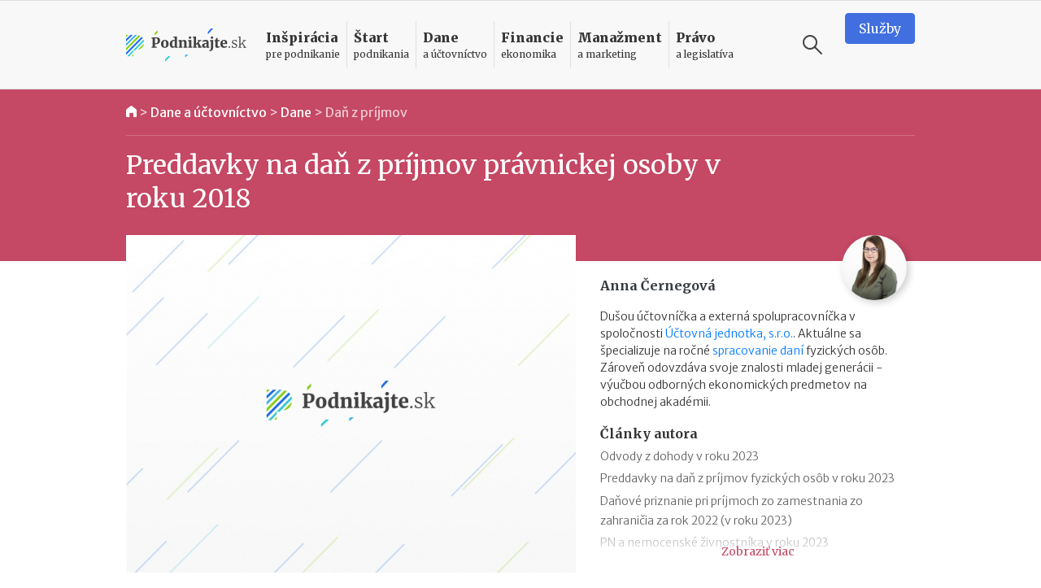

--- FILE ---
content_type: text/html
request_url: https://www.podnikajte.sk/dan-z-prijmov/preddavky-dan-prijmov-po-2018
body_size: 19796
content:
<!doctype html>



<html lang="sk" >

<head>   


  <meta charset="utf-8">
  <meta name="viewport" content="width=device-width, initial-scale=1, maximum-scale=5, minimum-scale=1, user-scalable=yes, shrink-to-fit=no">  

  <meta name="csrf-token" content="L1w2kYK1o0qY447A2YSfJhNA1wPaqtWUAdaKUKYV">
  <link rel="icon" href="/favicon.ico">

  <link rel="alternate" type="application/rss+xml" title="Podnikajte.sk" href="https://www.podnikajte.sk/rss">

  

              
                    
	<title>Preddavky na daň z príjmov právnickej osoby v roku 2018 | Podnikajte.sk</title>   
<meta name="description" content="Kedy je právnická osoba povinná platiť preddavky na daň z príjmov? Ako vyrátať výšku preddavkov na daň v roku 2018?">
<meta name="keywords" content="daň z príjmov po, preddavky na daň z príjmov po">



<meta property="og:type" content="article">

<meta property="og:title" content="Preddavky na daň z príjmov právnickej osoby v roku 2018">

<meta property="og:description" content="Kedy je právnická osoba povinná platiť preddavky na daň z príjmov? Ako vyrátať výšku preddavkov na daň v roku 2018?">

	<meta property="og:image" content="https://www.podnikajte.sk/cached/containers/main/obrazky-socialne-siete/2018-04-28-preddavky-na-dan-po.jpg/892dcae95f47a9a193db51201e839c03.jpg">
	<meta property="og:image:width" content="1200" />
	<meta property="og:image:height" content="630" />

<meta property="og:url" content="https://www.podnikajte.sk/dan-z-prijmov/preddavky-dan-prijmov-po-2018">
<meta name="twitter:card" content="summary_large_image">




<meta property="og:site_name" content="Podnikajte.sk">

<meta name="twitter:image:alt" content="Preddavky na daň z príjmov právnickej osoby v roku 2018">





<meta name="twitter:site" content="@podnikajte"> 



<meta itemprop="name" content="Preddavky na daň z príjmov právnickej osoby v roku 2018">
	<meta itemprop="description" content="Kedy je právnická osoba povinná platiť preddavky na daň z príjmov? Ako vyrátať výšku preddavkov na daň v roku 2018?">


	
	<meta itemprop="image" content="https://www.podnikajte.sk/cached/containers/main/obrazky-socialne-siete/2018-04-28-preddavky-na-dan-po.jpg/892dcae95f47a9a193db51201e839c03.jpg">

        
        <meta name="author" content="Anna Černegová">
                <meta property="article:published_time" content="2018-04-27T22:00:00+02:00" />
        <meta property="article:modified_time" content="2021-10-04T19:08:14+02:00" />
                <meta property="article:publisher" content="https://www.facebook.com/podnikajte" />
        <link rel="publisher" href="https://plus.google.com/+PodnikajteSk" />
                    <meta property="article:tag" content="Daň z príjmov PO" />
                    <meta property="article:tag" content="Preddavky na daň z príjmov PO" />
        
        
                    <link rel="canonical" href="https://www.podnikajte.sk/dan-z-prijmov/preddavky-dan-prijmov-po-2018">
        
        <script type="application/ld+json">
        {
          "@context": "https://schema.org",
          "@type": "NewsArticle",
          "mainEntityOfPage": {
            "@type": "WebPage",
            "@id": "https://www.podnikajte.sk/dan-z-prijmov/preddavky-dan-prijmov-po-2018"
          },
          "headline": "Preddavky na daň z príjmov právnickej osoby v roku 2018",
          "image": [
            "https://www.podnikajte.sk/assets/system_pics/article.jpg"
           ],
          "datePublished": "2018-04-27T22:00:00+02:00",
          "dateModified": "2021-10-04T19:08:14+02:00",
          "author": {
            "@type": "Person",
            "name": "Anna Černegová"
          },
           "publisher": {
            "@type": "Organization",
            "name": "Podnikajte.sk",
            "logo": {
              "@type": "ImageObject",
              "url": "https://www.podnikajte.sk/images/logo-desktop@2x.png"
            }
          },
          "description": "Kedy je právnická osoba povinná platiť preddavky na daň z príjmov? Ako vyrátať výšku preddavkov na daň v roku 2018?"
        }
        </script>

        <script type="application/ld+json">
        {
          "@context": "https://schema.org",
          "@type": "BreadcrumbList",
          "itemListElement": [
                    {          
            "@type": "ListItem",
            "position": 1,
            "name": "Dane a účtovníctvo",
            "item": "https://www.podnikajte.sk/dane-a-uctovnictvo"
          
          },
                    {          
            "@type": "ListItem",
            "position": 2,
            "name": "Dane",
            "item": "https://www.podnikajte.sk/dane"
          
          },
            
          {
                        "@type": "ListItem",
            "position": 3,
            "name": "Daň z príjmov",
            "item": "https://www.podnikajte.sk/dan-z-prijmov"
                     
          }]
        }
        </script> 

            <script type="cf593c2ee82c5d521e25c52b-text/javascript">
		var dfp = dfp || {};
		dfp.targeting = dfp.targeting || {};

		dfp.targeting.env = "production";

		dfp.targeting.category = "dane-a-uctovnictvo";
dfp.targeting.subcategory = "dan-z-prijmov";
dfp.targeting.article = "3617";
dfp.targeting.newid = "3405";
dfp.targeting.dph = "no";
dfp.targeting.author_id = "85";
dfp.targeting.cmscampaign = "0";

dfp.targeting.tag1 = "36";
dfp.targeting.tag2 = "205";
dfp.targeting.tag3 = "";
dfp.targeting.tag4 = "";
dfp.targeting.tag5 = "";

dfp.units = {
	'top': ['tall', 'wide', 'tall'],
	'middle': ['square', 'wide', 'wide'],			
	'bottom': ['tall', 'wide', 'wide'],
}		




</script>
            
            <script type="cf593c2ee82c5d521e25c52b-text/javascript">
                window.dataLayer = window.dataLayer || [];
                window.dataLayer.push({
                    'week': 'week_17',
                    'month': 'Apr',
                    'year': '2018',
                    'maincategory': 'dane-a-uctovnictvo',
                    'subcategory': 'dan-z-prijmov',
                    'author': '85',
                    'pagetype': 'article',
                    'campaign_id': '0',
                    'newid': '3405',
                    'randtype': '2'
                });
            </script>

            

            
        
    

  

  

  <script type="cf593c2ee82c5d521e25c52b-text/javascript">
      function make_rand_id() {
          var length           = 40;
          var result           = '';
          var characters       = 'ABCDEFGHIJKLMNOPQRSTUVWXYZabcdefghijklmnopqrstuvwxyz0123456789';
          var charactersLength = characters.length;  
          for ( var i = 0; i < length; i++ ) {
            result += characters.charAt(Math.floor(Math.random() * charactersLength));
          }
          return result;
      }

      window.dataLayer = window.dataLayer || [];
      window.dataLayer.push({
        rand_id: make_rand_id()
      });  
  </script>

  <!-- Google Tag Manager -->
  <script type="cf593c2ee82c5d521e25c52b-text/javascript">(function(w,d,s,l,i){w[l]=w[l]||[];w[l].push({'gtm.start':
  new Date().getTime(),event:'gtm.js'});var f=d.getElementsByTagName(s)[0],
  j=d.createElement(s),dl=l!='dataLayer'?'&l='+l:'';j.async=true;j.src=
  'https://www.googletagmanager.com/gtm.js?id='+i+dl;f.parentNode.insertBefore(j,f);
  })(window,document,'script','dataLayer','GTM-MHWRMWD');</script>
  <!-- End Google Tag Manager --> 


  

  <!-- STYLESHEETS -->
  <link rel="preconnect"
        href="https://fonts.gstatic.com"
        crossorigin />
  <link rel="preload"
        as="style"
        href="https://fonts.googleapis.com/css2?family=Merriweather+Sans:ital,wght@0,300;0,400;0,500;0,700;1,300;1,400;1,700&family=Merriweather:ital,wght@0,300;0,400;0,700;0,900;1,300;1,400;1,700&display=swap" />
  <script src="/cdn-cgi/scripts/7d0fa10a/cloudflare-static/rocket-loader.min.js" data-cf-settings="cf593c2ee82c5d521e25c52b-|49"></script><link rel="stylesheet"
        href="https://fonts.googleapis.com/css2?family=Merriweather+Sans:ital,wght@0,300;0,400;0,500;0,700;1,300;1,400;1,700&family=Merriweather:ital,wght@0,300;0,400;0,700;0,900;1,300;1,400;1,700&display=swap"
        media="print" onload="this.media='all'" />

  <script src="/cdn-cgi/scripts/7d0fa10a/cloudflare-static/rocket-loader.min.js" data-cf-settings="cf593c2ee82c5d521e25c52b-|49"></script><link href="https://fonts.googleapis.com/icon?family=Material+Icons&display=swap"
      rel="stylesheet" media="print" onload="this.media='all'">      

  
      <link href="https://www.podnikajte.sk/css/podnikajte.css?id=f7d8a3db90a9e7a9d55b" rel="stylesheet">
  
  
        
    
    

<!-- <script async src="https://securepubads.g.doubleclick.net/tag/js/gpt.js"></script> -->

<script async='async' src='https://www.googletagservices.com/tag/js/gpt.js' type="cf593c2ee82c5d521e25c52b-text/javascript"></script>
<script type="cf593c2ee82c5d521e25c52b-text/javascript">
	var googletag = googletag || {};
	googletag.cmd = googletag.cmd || [];
	googletag.cmd.push(function() {
	    googletag.pubads().disableInitialLoad();
	});

</script>


<script type="cf593c2ee82c5d521e25c52b-text/javascript" src="https://www.podnikajte.sk/js/dblfp.js?id=77827f6b676f155535fe"></script>





  


    
  

  <script type="cf593c2ee82c5d521e25c52b-text/javascript">
// Make sure that the properties exist on the window. - FUNDING CHOICES
window.googlefc = window.googlefc || {};
window.googlefc.ccpa = window.googlefc.ccpa || {}
window.googlefc.callbackQueue = window.googlefc.callbackQueue || [];


function setCookie(cname, cvalue, exdays) {
  var d = new Date();
  d.setTime(d.getTime() + (exdays*24*60*60*1000));
  var expires = "expires="+ d.toUTCString();
  document.cookie = cname + "=" + cvalue + ";" + expires + ";path=/";
}

// Queue the callback on the callbackQueue.
googlefc.callbackQueue.push({
	'CONSENT_DATA_READY':
	() => __tcfapi('addEventListener', 2, function(tcData, success) {
		if (success && tcData.gdprApplies && (tcData.eventStatus === 'tcloaded' || tcData.eventStatus === 'useractioncomplete') ) {
			if (tcData.purpose.consents[1] && tcData.purpose.consents[8]) {
				setCookie("fc_consent_level_analytics", "granted", 365);
			} else {
				setCookie("fc_consent_level_analytics", "denied", 180);
			}


			if (tcData.purpose.consents[1] && tcData.purpose.consents[3] && tcData.purpose.consents[4]) {
				setCookie("fc_consent_level_personalization", "granted", 365);
			} else {
				setCookie("fc_consent_level_personalization", "denied", 180);
			}

			window.dataLayer = window.dataLayer || [];
          	window.dataLayer.push({
            		'event' : 'fc_consent_update',
          	});
		}
	})
});

</script>
</head>

<body class=" body-article  ">

  <!-- Google Tag Manager (noscript) -->
  <noscript><iframe src="https://www.googletagmanager.com/ns.html?id=GTM-MHWRMWD"
  height="0" width="0" style="display:none;visibility:hidden"></iframe></noscript>
  <!-- End Google Tag Manager (noscript) -->



   <div id="branding_top">
      <div id='div-gpt-ad-branding-top' class='text-center'>
      <script type="cf593c2ee82c5d521e25c52b-text/javascript">
      googletag.cmd.push(function() { googletag.display('div-gpt-ad-branding-top'); });
      </script>
      </div>
    </div>

    <div id="branding_left">
      <div id='div-gpt-ad-branding-left'>
      <script type="cf593c2ee82c5d521e25c52b-text/javascript">
      googletag.cmd.push(function() { googletag.display('div-gpt-ad-branding-left'); });
      </script>
      </div>
    </div>

    <div id="branding_right">
      <div id='div-gpt-ad-branding-right'>
      <script type="cf593c2ee82c5d521e25c52b-text/javascript">
      googletag.cmd.push(function() { googletag.display('div-gpt-ad-branding-right'); });
      </script>
      </div>
    </div>

  <div id="major_wrapper">
    <nav class="navbar navbar-expand-lg navbar-light sticky-top">
    <div class="container">
        <button class="navbar-toggler collapsed" type="button" aria-label="Otvoriť menu">
            <span class="navbar-toggler-icon"></span>
        </button>

        <a class="navbar-brand" href="https://www.podnikajte.sk/" title="Podnikajte.sk">            
            
                <span>Podnikajte.sk</span>
                        
        </a>        

        <form class="search-form d-lg-none" action="/vyhladavanie">
    <label for="search_input_d-lg-none" class="d-none">Vyhľadávanie</label>
    <input type="text" name="q" class="search-input" id="search_input_d-lg-none" placeholder="Vyhľadávanie" value="">
    <button class="ml-auto search-btn" aria-label="Vyhľadávanie" type="submit">
        <span class="search-icon"></span>
    </button>                            
    <button class=" search-btn" type="button" aria-label="Vyhľadávanie" data-toggle="toggle-search">
        <span class="search-icon"></span>
    </button>
    <div class="suggestions">
      <div class="suggestions-content live-search-results">        
        <h6>Odporúčame</h6>
        <div class="suggestions-articles">
                                        <div class="card article suggestion-article"  data-searchindex=1  data-wlocation="/pripravovane-zmeny-v-legislative/sprisnenie-registracii-dph-povinnost-zlozit-zabezpeku">
  <div class="row">
    <div class="col-4 col-md-2">
      <a href="/pripravovane-zmeny-v-legislative/sprisnenie-registracii-dph-povinnost-zlozit-zabezpeku" class="article-img bg-pravo">
        <img src="/cached/containers/main/obrazky-fotky-v-clankoch/uctovnictvo-dane/uctovnictvo-sanony.jpeg/7f1b27aa2d89c967ddd3a9ba8c14e1fb.jpeg" class="card-img" alt="Sprísnenie registrácií na DPH: vracia sa povinnosť zložiť zábezpeku" title="Sprísnenie registrácií na DPH: vracia sa povinnosť zložiť zábezpeku">
      </a>
    </div> 
    <div class="col">
      <div class="card-content">                                          
        <h3 class="card-title">
          <a href="/pripravovane-zmeny-v-legislative/sprisnenie-registracii-dph-povinnost-zlozit-zabezpeku" class="hover-pravo">
            Sprísnenie registrácií na DPH: vracia sa povinnosť zložiť zábezpeku
          </a>
        </h3>                                          
      </div>
    </div>
  </div>
</div>                
              
                           <hr>               <div class="card article suggestion-article"  data-searchindex=2  data-wlocation="/dane/index-danovej-spolahlivosti-2026-nove-benefity">
  <div class="row">
    <div class="col-4 col-md-2">
      <a href="/dane/index-danovej-spolahlivosti-2026-nove-benefity" class="article-img bg-dane">
        <img src="/cached/containers/main/obrazky-fotky-v-clankoch/uctovnictvo-dane/uctovnictvo-kalkulacka-papiere.jpg/d98733484da9ae81e86426e678c4efb1.jpg" class="card-img" alt="Index daňovej spoľahlivosti od roku 2026: nové benefity pre poctivých" title="Index daňovej spoľahlivosti od roku 2026: nové benefity pre poctivých">
      </a>
    </div> 
    <div class="col">
      <div class="card-content">                                          
        <h3 class="card-title">
          <a href="/dane/index-danovej-spolahlivosti-2026-nove-benefity" class="hover-dane">
            Index daňovej spoľahlivosti od roku 2026: nové benefity pre poctivých
          </a>
        </h3>                                          
      </div>
    </div>
  </div>
</div>                
              
                           <hr>               <div class="card article suggestion-article"  data-searchindex=3  data-wlocation="/e-commerce/postovne-od-1-1-2026-zmeny-v-cenniku">
  <div class="row">
    <div class="col-4 col-md-2">
      <a href="/e-commerce/postovne-od-1-1-2026-zmeny-v-cenniku" class="article-img bg-manazment">
        <img src="/cached/containers/main/obrazky-fotky-v-clankoch/financie/financie-mince-euro-kopky.jpg/865c89e22aa8e3b48878ab3cbf0047d4.jpg" class="card-img" alt="Poštovné od 1.1.2026: zmeny v cenníku" title="Poštovné od 1.1.2026: zmeny v cenníku">
      </a>
    </div> 
    <div class="col">
      <div class="card-content">                                          
        <h3 class="card-title">
          <a href="/e-commerce/postovne-od-1-1-2026-zmeny-v-cenniku" class="hover-manazment">
            Poštovné od 1.1.2026: zmeny v cenníku
          </a>
        </h3>                                          
      </div>
    </div>
  </div>
</div>                
              
            
        </div>        
      </div>                              
    </div>
  </form>
                                           

        <div class="collapse navbar-collapse" id="navbar">

            <ul class="navbar-nav">  

                                    <li class="nav-item dropdown menu-border-inspiracia">

    <a class="nav-link hover-inspiracia" href="/inspiracia" title="Inšpirácia pre podnikanie">
        <strong>Inšpirácia</strong> <span>pre podnikanie</span>
    </a>
    <a href="#" class="sub-toggle d-lg-none" title="Zobraziť podkategórie"><div class="icon"></div></a>
                
    <div class="dropdown-menu">
    	<div class="row">
    		<div class="col-12 col-lg-7 col-xl-8">
                
                <div class="menu-row row">                

                                                            <div class="col-12 col-md-6 menu-col">
                            <a href="/priprava-na-start" class="dropdown-item hover-inspiracia  subparent " title="Príprava na štart">
		Príprava na štart
</a>



                        </div>
                                                                                <div class="col-12 col-md-6 menu-col">
                            <a href="/podnikatelske-napady" class="dropdown-item hover-inspiracia  subparent " title="Podnikateľské nápady">
		Podnikateľské nápady
</a>



                        </div>
                                                                                <div class="col-12 col-md-6 menu-col">
                            <a href="/podnikatelske-vzdelavanie" class="dropdown-item hover-inspiracia  subparent " title="Podnikateľské vzdelávanie">
		Podnikateľské vzdelávanie
</a>



                        </div>
                                                                                <div class="col-12 col-md-6 menu-col">
                            <a href="/podnikatelske-pribehy" class="dropdown-item hover-inspiracia  subparent " title="Podnikateľské príbehy">
		Podnikateľské príbehy
</a>


			<a href="/domace-pribehy" class="dropdown-item hover-inspiracia  childitem " title="Domáce príbehy">
	 - 	Domáce príbehy
</a>



			<a href="/zahranicne-pribehy" class="dropdown-item hover-inspiracia  childitem " title="Zahraničné príbehy">
	 - 	Zahraničné príbehy
</a>



		

                        </div>
                                    

                </div>

    		</div>
    		<div class="col-lg-5 col-xl-4 d-none d-lg-block">                 
                                    
<h6 class="menu-article-intro text-inspiracia">Odporúčame</h6>

<div class="card article main-article menu-article">
    <img class="card-img" src="/cached/containers/main/obrazky-fotky-v-clankoch/fotky-v-clankoch/2025/2025-12-19-mlady-inovativny-podnikatel/2025-12-19-mlady-inovativny-podnikatel-finalisti.JPG/6f0c1237cbe57efc74b557aa7cc8e11d.JPG" alt="Mladý inovatívny podnikateľ 2025: kto získal prestížny titul?" title="Mladý inovatívny podnikateľ 2025: kto získal prestížny titul?">
    <div class="card-img-overlay d-flex flex-column">
        <div class="card-content mt-auto bg-semi-inspiracia">            
            <h6 class="card-title">
                <a href="/domace-pribehy/mlady-inovativny-podnikatel-2025">
                	Mladý inovatívny podnikateľ 2025: kto získal prestížny titul?
                </a>
            </h6>            
        </div>
    </div>
</div>
                

    		</div>    		

    	</div>	    
  </div>    
</li>

                                    <li class="nav-item dropdown menu-border-start">

    <a class="nav-link hover-start" href="/start-podnikania" title="Štart podnikania">
        <strong>Štart</strong> <span>podnikania</span>
    </a>
    <a href="#" class="sub-toggle d-lg-none" title="Zobraziť podkategórie"><div class="icon"></div></a>
                
    <div class="dropdown-menu">
    	<div class="row">
    		<div class="col-12 col-lg-7 col-xl-8">
                
                <div class="menu-row row">                

                                                            <div class="col-12 col-md-6 menu-col">
                            <a href="/podpora-podnikania" class="dropdown-item hover-start  subparent " title="Podpora podnikania">
		Podpora podnikania
</a>



                        </div>
                                                                                <div class="col-12 col-md-6 menu-col">
                            <a href="/registracne-povinnosti" class="dropdown-item hover-start  subparent " title="Registračné povinnosti">
		Registračné povinnosti
</a>



                        </div>
                                                                                <div class="col-12 col-md-6 menu-col">
                            <a href="/pravne-formy" class="dropdown-item hover-start  subparent " title="Právne formy">
		Právne formy
</a>


			<a href="/zivnost" class="dropdown-item hover-start  childitem " title="Živnosť">
	 - 	Živnosť
</a>



			<a href="/sro" class="dropdown-item hover-start  childitem " title="Spoločnosť s ručením obmedzeným">
	 - 	Spoločnosť s ručením obmedzeným
</a>



			<a href="/jednoducha-spolocnost-na-akcie" class="dropdown-item hover-start  childitem " title="Jednoduchá spoločnosť na akcie">
	 - 	Jednoduchá spoločnosť na akcie
</a>



			<a href="/ine-obchodne-spolocnosti-a-druzstvo" class="dropdown-item hover-start  childitem " title="Iné obchodné spoločnosti a družstvo">
	 - 	Iné obchodné spoločnosti a družstvo
</a>



			<a href="/zdruzenie" class="dropdown-item hover-start  childitem " title="Podnikanie v združení">
	 - 	Podnikanie v združení
</a>



		

                        </div>
                                                                                <div class="col-12 col-md-6 menu-col">
                            <a href="/franchisingove-podnikanie" class="dropdown-item hover-start  subparent " title="Franchisingové podnikanie">
		Franchisingové podnikanie
</a>


			<a href="/franchising-gastro" class="dropdown-item hover-start  childitem " title="Gastronómia">
	 - 	Gastronómia
</a>



			<a href="/franchising-obchod" class="dropdown-item hover-start  childitem " title="Obchod">
	 - 	Obchod
</a>



			<a href="/franchising-krasa-fitness" class="dropdown-item hover-start  childitem " title="Krása a fitness">
	 - 	Krása a fitness
</a>



			<a href="/franchising-sluzby" class="dropdown-item hover-start  childitem " title="Služby">
	 - 	Služby
</a>



		

                        </div>
                                    

                </div>

    		</div>
    		<div class="col-lg-5 col-xl-4 d-none d-lg-block">                 
                                    
<h6 class="menu-article-intro text-start">Odporúčame</h6>

<div class="card article main-article menu-article">
    <img class="card-img" src="/cached/containers/main/obrazky-fotky-v-clankoch/biznis/biznis-podnikatel-za-stolom.jpeg/dd0ee7e2f9784daeb4ba0424c1719a1d.jpeg" alt="Štátni zamestnanci môžu od 1. októbra 2025 podnikať" title="Štátni zamestnanci môžu od 1. októbra 2025 podnikať">
    <div class="card-img-overlay d-flex flex-column">
        <div class="card-content mt-auto bg-semi-start">            
            <h6 class="card-title">
                <a href="/zivnost/statni-zamestnanci-mozu-od-1-oktobra-2025-podnikat">
                	Štátni zamestnanci môžu od 1. októbra 2025 podnikať
                </a>
            </h6>            
        </div>
    </div>
</div>
                

    		</div>    		

    	</div>	    
  </div>    
</li>

                                    <li class="nav-item dropdown menu-border-dane">

    <a class="nav-link hover-dane" href="/dane-a-uctovnictvo" title="Dane a účtovníctvo">
        <strong>Dane</strong> <span>a účtovníctvo</span>
    </a>
    <a href="#" class="sub-toggle d-lg-none" title="Zobraziť podkategórie"><div class="icon"></div></a>
                
    <div class="dropdown-menu">
    	<div class="row">
    		<div class="col-12 col-lg-7 col-xl-8">
                
                <div class="menu-row row">                

                                                            <div class="col-12 col-md-6 menu-col">
                            <a href="/socialne-a-zdravotne-odvody" class="dropdown-item hover-dane  subparent " title="Sociálne a zdravotné odvody">
		Sociálne a zdravotné odvody
</a>



                        </div>
                                                                                <div class="col-12 col-md-6 menu-col">
                            <a href="/tlaciva" class="dropdown-item hover-dane  subparent " title="Tlačivá">
		Tlačivá
</a>



                        </div>
                                                                                <div class="col-12 col-md-6 menu-col">
                            <a href="/dane" class="dropdown-item hover-dane  subparent " title="Dane">
		Dane
</a>


			<a href="/dan-z-prijmov" class="dropdown-item hover-dane  childitem " title="Daň z príjmov">
	 - 	Daň z príjmov
</a>



			<a href="/dan-z-motorovych-vozidiel" class="dropdown-item hover-dane  childitem " title="Daň z motorových vozidiel">
	 - 	Daň z motorových vozidiel
</a>



			<a href="/dan-z-nehnutelnosti" class="dropdown-item hover-dane  childitem " title="Daň z nehnuteľností">
	 - 	Daň z nehnuteľností
</a>



			<a href="/dan-z-pridanej-hodnoty" class="dropdown-item hover-dane  childitem " title="Daň z pridanej hodnoty">
	 - 	Daň z pridanej hodnoty
</a>



			<a href="/ekasa" class="dropdown-item hover-dane  childitem " title="eKasa">
	 - 	eKasa
</a>



		

                        </div>
                                                                                <div class="col-12 col-md-6 menu-col">
                            <a href="/uctovnictvo" class="dropdown-item hover-dane  subparent " title="Účtovníctvo">
		Účtovníctvo
</a>


			<a href="/jednoduche-uctovnictvo" class="dropdown-item hover-dane  childitem " title="Jednoduché účtovníctvo">
	 - 	Jednoduché účtovníctvo
</a>



			<a href="/automobil" class="dropdown-item hover-dane  childitem " title="Automobil">
	 - 	Automobil
</a>



			<a href="/odpisy" class="dropdown-item hover-dane  childitem " title="Odpisy">
	 - 	Odpisy
</a>



			<a href="/uctovne-doklady" class="dropdown-item hover-dane  childitem " title="Účtovné doklady">
	 - 	Účtovné doklady
</a>



			<a href="/stravne-a-pracovne-cesty" class="dropdown-item hover-dane  childitem " title="Stravné a pracovné cesty">
	 - 	Stravné a pracovné cesty
</a>



		

                        </div>
                                    

                </div>

    		</div>
    		<div class="col-lg-5 col-xl-4 d-none d-lg-block">                 
                                    
<h6 class="menu-article-intro text-dane">Odporúčame</h6>

<div class="card article main-article menu-article">
    <img class="card-img" src="/cached/containers/main/obrazky-fotky-v-clankoch/uctovnictvo-dane/uctovnictvo-kalkulacka-papiere.jpg/d98733484da9ae81e86426e678c4efb1.jpg" alt="Index daňovej spoľahlivosti od roku 2026: nové benefity pre poctivých" title="Index daňovej spoľahlivosti od roku 2026: nové benefity pre poctivých">
    <div class="card-img-overlay d-flex flex-column">
        <div class="card-content mt-auto bg-semi-dane">            
            <h6 class="card-title">
                <a href="/dane/index-danovej-spolahlivosti-2026-nove-benefity">
                	Index daňovej spoľahlivosti od roku 2026: nové benefity pre poctivých
                </a>
            </h6>            
        </div>
    </div>
</div>
                

    		</div>    		

    	</div>	    
  </div>    
</li>

                                    <li class="nav-item dropdown menu-border-financie">

    <a class="nav-link hover-financie" href="/financie" title="Financie ekonomika">
        <strong>Financie</strong> <span>ekonomika</span>
    </a>
    <a href="#" class="sub-toggle d-lg-none" title="Zobraziť podkategórie"><div class="icon"></div></a>
                
    <div class="dropdown-menu">
    	<div class="row">
    		<div class="col-12 col-lg-7 col-xl-8">
                
                <div class="menu-row row">                

                                                            <div class="col-12 col-md-6 menu-col">
                            <a href="/financie-na-podnikanie" class="dropdown-item hover-financie  subparent " title="Financie na podnikanie">
		Financie na podnikanie
</a>



                        </div>
                                                                                <div class="col-12 col-md-6 menu-col">
                            <a href="/financny-manazment" class="dropdown-item hover-financie  subparent " title="Finančný manažment">
		Finančný manažment
</a>



                        </div>
                                                                                <div class="col-12 col-md-6 menu-col">
                            <a href="/investor" class="dropdown-item hover-financie  subparent " title="Podnikateľ a investor">
		Podnikateľ a investor
</a>



                        </div>
                                                                                <div class="col-12 col-md-6 menu-col">
                            <a href="/podnikatelsky-plan" class="dropdown-item hover-financie  subparent " title="Podnikateľský plán">
		Podnikateľský plán
</a>



                        </div>
                                                                                <div class="col-12 col-md-6 menu-col">
                            <a href="/osobne-financie" class="dropdown-item hover-financie  subparent " title="Osobné financie podnikateľa">
		Osobné financie podnikateľa
</a>



                        </div>
                                    

                </div>

    		</div>
    		<div class="col-lg-5 col-xl-4 d-none d-lg-block">                 
                                    
<h6 class="menu-article-intro text-financie">Odporúčame</h6>

<div class="card article main-article menu-article">
    <img class="card-img" src="/cached/containers/main/obrazky-fotky-v-clankoch/ludia-emocie/ludia-muz-pisaci-stroj.jpg/59a3505b5c97cbbd793f6bfa222b0db8.jpg" alt="II. pilier v roku 2026: vyplácanie, referenčná suma, sadzba príspevkov" title="II. pilier v roku 2026: vyplácanie, referenčná suma, sadzba príspevkov">
    <div class="card-img-overlay d-flex flex-column">
        <div class="card-content mt-auto bg-semi-financie">            
            <h6 class="card-title">
                <a href="/osobne-financie/2-pilier-2026-vyplacanie-referencna-suma-sadzba-prispevkov">
                	II. pilier v roku 2026: vyplácanie, referenčná suma, sadzba príspevkov
                </a>
            </h6>            
        </div>
    </div>
</div>
                

    		</div>    		

    	</div>	    
  </div>    
</li>

                                    <li class="nav-item dropdown menu-border-manazment">

    <a class="nav-link hover-manazment" href="/manazment-marketing" title="Manažment a marketing">
        <strong>Manažment</strong> <span>a marketing</span>
    </a>
    <a href="#" class="sub-toggle d-lg-none" title="Zobraziť podkategórie"><div class="icon"></div></a>
                
    <div class="dropdown-menu">
    	<div class="row">
    		<div class="col-12 col-lg-7 col-xl-8">
                
                <div class="menu-row row">                

                                                            <div class="col-12 col-md-6 menu-col">
                            <a href="/zamestnanci-a-hr" class="dropdown-item hover-manazment  subparent " title="Zamestnanci a HR">
		Zamestnanci a HR
</a>



                        </div>
                                                                                <div class="col-12 col-md-6 menu-col">
                            <a href="/manazment-a-strategia" class="dropdown-item hover-manazment  subparent " title="Manažment a stratégia">
		Manažment a stratégia
</a>



                        </div>
                                                                                <div class="col-12 col-md-6 menu-col">
                            <a href="/marketing" class="dropdown-item hover-manazment  subparent " title="Marketing">
		Marketing
</a>



                        </div>
                                                                                <div class="col-12 col-md-6 menu-col">
                            <a href="/zahranicny-obchod" class="dropdown-item hover-manazment  subparent " title="Zahraničný obchod">
		Zahraničný obchod
</a>



                        </div>
                                                                                <div class="col-12 col-md-6 menu-col">
                            <a href="/technologie" class="dropdown-item hover-manazment  subparent " title="Technológie">
		Technológie
</a>



                        </div>
                                                                                <div class="col-12 col-md-6 menu-col">
                            <a href="/e-commerce" class="dropdown-item hover-manazment  subparent " title="E-commerce">
		E-commerce
</a>



                        </div>
                                    

                </div>

    		</div>
    		<div class="col-lg-5 col-xl-4 d-none d-lg-block">                 
                                    
<h6 class="menu-article-intro text-manazment">Odporúčame</h6>

<div class="card article main-article menu-article">
    <img class="card-img" src="/cached/containers/main/obrazky-fotky-v-clankoch/financie/financie-mince-euro-kopky.jpg/865c89e22aa8e3b48878ab3cbf0047d4.jpg" alt="Poštovné od 1.1.2026: zmeny v cenníku" title="Poštovné od 1.1.2026: zmeny v cenníku">
    <div class="card-img-overlay d-flex flex-column">
        <div class="card-content mt-auto bg-semi-manazment">            
            <h6 class="card-title">
                <a href="/e-commerce/postovne-od-1-1-2026-zmeny-v-cenniku">
                	Poštovné od 1.1.2026: zmeny v cenníku
                </a>
            </h6>            
        </div>
    </div>
</div>
                

    		</div>    		

    	</div>	    
  </div>    
</li>

                                    <li class="nav-item dropdown menu-border-pravo">

    <a class="nav-link hover-pravo" href="/pravo-a-legislativa" title="Právo a legislatíva">
        <strong>Právo</strong> <span>a legislatíva</span>
    </a>
    <a href="#" class="sub-toggle d-lg-none" title="Zobraziť podkategórie"><div class="icon"></div></a>
                
    <div class="dropdown-menu">
    	<div class="row">
    		<div class="col-12 col-lg-7 col-xl-8">
                
                <div class="menu-row row">                

                                                            <div class="col-12 col-md-6 menu-col">
                            <a href="/pripravovane-zmeny-v-legislative" class="dropdown-item hover-pravo  subparent " title="Pripravované zmeny v legislatíve">
		Pripravované zmeny v legislatíve
</a>



                        </div>
                                                                                <div class="col-12 col-md-6 menu-col">
                            <a href="/vymahanie-pohladavok" class="dropdown-item hover-pravo  subparent " title="Vymáhanie pohľadávok">
		Vymáhanie pohľadávok
</a>



                        </div>
                                                                                <div class="col-12 col-md-6 menu-col">
                            <a href="/dusevne-vlastnictvo" class="dropdown-item hover-pravo  subparent " title="Duševné vlastníctvo">
		Duševné vlastníctvo
</a>



                        </div>
                                                                                <div class="col-12 col-md-6 menu-col">
                            <a href="/zakonne-povinnosti-podnikatela" class="dropdown-item hover-pravo  subparent " title="Zákonné povinnosti podnikateľa">
		Zákonné povinnosti podnikateľa
</a>



                        </div>
                                                                                <div class="col-12 col-md-6 menu-col">
                            <a href="/obchodne-pravo" class="dropdown-item hover-pravo  subparent " title="Obchodné právo">
		Obchodné právo
</a>



                        </div>
                                                                                <div class="col-12 col-md-6 menu-col">
                            <a href="/pracovne-pravo-bozp" class="dropdown-item hover-pravo  subparent " title="Pracovné právo a BOZP">
		Pracovné právo a BOZP
</a>



                        </div>
                                                                                <div class="col-12 col-md-6 menu-col">
                            <a href="/ukoncenie-podnikania" class="dropdown-item hover-pravo  subparent " title="Ukončenie podnikania">
		Ukončenie podnikania
</a>



                        </div>
                                                                                <div class="col-12 col-md-6 menu-col">
                            <a href="/vzorove-zmluvy" class="dropdown-item hover-pravo  subparent " title="Vzorové zmluvy">
		Vzorové zmluvy
</a>



                        </div>
                                                                                <div class="col-12 col-md-6 menu-col">
                            <a href="/europska-legislativa" class="dropdown-item hover-pravo  subparent " title="Európska legislatíva">
		Európska legislatíva
</a>



                        </div>
                                    

                </div>

    		</div>
    		<div class="col-lg-5 col-xl-4 d-none d-lg-block">                 
                                    
<h6 class="menu-article-intro text-pravo">Odporúčame</h6>

<div class="card article main-article menu-article">
    <img class="card-img" src="/cached/containers/main/obrazky-fotky-v-clankoch/uctovnictvo-dane/uctovnictvo-sanony.jpeg/7f1b27aa2d89c967ddd3a9ba8c14e1fb.jpeg" alt="Sprísnenie registrácií na DPH: vracia sa povinnosť zložiť zábezpeku" title="Sprísnenie registrácií na DPH: vracia sa povinnosť zložiť zábezpeku">
    <div class="card-img-overlay d-flex flex-column">
        <div class="card-content mt-auto bg-semi-pravo">            
            <h6 class="card-title">
                <a href="/pripravovane-zmeny-v-legislative/sprisnenie-registracii-dph-povinnost-zlozit-zabezpeku">
                	Sprísnenie registrácií na DPH: vracia sa povinnosť zložiť zábezpeku
                </a>
            </h6>            
        </div>
    </div>
</div>
                

    		</div>    		

    	</div>	    
  </div>    
</li>

                

                <li class="nav-search">
                    <form class="search-form ml-auto" action="/vyhladavanie">
    <label for="search_input_ml-auto" class="d-none">Vyhľadávanie</label>
    <input type="text" name="q" class="search-input" id="search_input_ml-auto" placeholder="Vyhľadávanie" value="">
    <button class="ml-auto search-btn" aria-label="Vyhľadávanie" type="submit">
        <span class="search-icon"></span>
    </button>                            
    <button class="mr-3 search-btn" type="button" aria-label="Vyhľadávanie" data-toggle="toggle-search">
        <span class="search-icon"></span>
    </button>
    <div class="suggestions">
      <div class="suggestions-content live-search-results">        
        <h6>Odporúčame</h6>
        <div class="suggestions-articles">
                                        <div class="card article suggestion-article"  data-searchindex=1  data-wlocation="/pripravovane-zmeny-v-legislative/sprisnenie-registracii-dph-povinnost-zlozit-zabezpeku">
  <div class="row">
    <div class="col-4 col-md-2">
      <a href="/pripravovane-zmeny-v-legislative/sprisnenie-registracii-dph-povinnost-zlozit-zabezpeku" class="article-img bg-pravo">
        <img src="/cached/containers/main/obrazky-fotky-v-clankoch/uctovnictvo-dane/uctovnictvo-sanony.jpeg/7f1b27aa2d89c967ddd3a9ba8c14e1fb.jpeg" class="card-img" alt="Sprísnenie registrácií na DPH: vracia sa povinnosť zložiť zábezpeku" title="Sprísnenie registrácií na DPH: vracia sa povinnosť zložiť zábezpeku">
      </a>
    </div> 
    <div class="col">
      <div class="card-content">                                          
        <h3 class="card-title">
          <a href="/pripravovane-zmeny-v-legislative/sprisnenie-registracii-dph-povinnost-zlozit-zabezpeku" class="hover-pravo">
            Sprísnenie registrácií na DPH: vracia sa povinnosť zložiť zábezpeku
          </a>
        </h3>                                          
      </div>
    </div>
  </div>
</div>                
              
                           <hr>               <div class="card article suggestion-article"  data-searchindex=2  data-wlocation="/dane/index-danovej-spolahlivosti-2026-nove-benefity">
  <div class="row">
    <div class="col-4 col-md-2">
      <a href="/dane/index-danovej-spolahlivosti-2026-nove-benefity" class="article-img bg-dane">
        <img src="/cached/containers/main/obrazky-fotky-v-clankoch/uctovnictvo-dane/uctovnictvo-kalkulacka-papiere.jpg/d98733484da9ae81e86426e678c4efb1.jpg" class="card-img" alt="Index daňovej spoľahlivosti od roku 2026: nové benefity pre poctivých" title="Index daňovej spoľahlivosti od roku 2026: nové benefity pre poctivých">
      </a>
    </div> 
    <div class="col">
      <div class="card-content">                                          
        <h3 class="card-title">
          <a href="/dane/index-danovej-spolahlivosti-2026-nove-benefity" class="hover-dane">
            Index daňovej spoľahlivosti od roku 2026: nové benefity pre poctivých
          </a>
        </h3>                                          
      </div>
    </div>
  </div>
</div>                
              
                           <hr>               <div class="card article suggestion-article"  data-searchindex=3  data-wlocation="/e-commerce/postovne-od-1-1-2026-zmeny-v-cenniku">
  <div class="row">
    <div class="col-4 col-md-2">
      <a href="/e-commerce/postovne-od-1-1-2026-zmeny-v-cenniku" class="article-img bg-manazment">
        <img src="/cached/containers/main/obrazky-fotky-v-clankoch/financie/financie-mince-euro-kopky.jpg/865c89e22aa8e3b48878ab3cbf0047d4.jpg" class="card-img" alt="Poštovné od 1.1.2026: zmeny v cenníku" title="Poštovné od 1.1.2026: zmeny v cenníku">
      </a>
    </div> 
    <div class="col">
      <div class="card-content">                                          
        <h3 class="card-title">
          <a href="/e-commerce/postovne-od-1-1-2026-zmeny-v-cenniku" class="hover-manazment">
            Poštovné od 1.1.2026: zmeny v cenníku
          </a>
        </h3>                                          
      </div>
    </div>
  </div>
</div>                
              
            
        </div>        
      </div>                              
    </div>
  </form>
                </li>

                <li class="nav-buttons float-right">            
                    
                    
                    <a class="btn btn-sluzby" href="https://www.podnikajte.sk/sluzby" title="Služby"> 
                        Služby
                    </a>
                </li>          
            </ul>        
        </div>

    </div>

            <div id="progress">
            <div class="progress-bar bg-dane"></div>
        </div>    
            
    
</nav>


<div class="container d-none d-print-block print-header">
    <div class="row">
        <div class="col text-center"><img src="/images/logo-desktop@2x.png" alt="Logo Podnikajte.sk"></div>        
    </div>
</div> 
    
    	
	

    

    <div id="header_ended"></div>

    <div class="bg-dane article-heading">
        <div class="container">
    <div class="row breadcrumbs">
        <div class="col">
            <a href="https://www.podnikajte.sk/" class="home-icon" title="Podnikajte.sk">                    
                <span>Podnikajte.sk</span>
            </a> 
            
             
                                    &gt;
                    <a href="/dane-a-uctovnictvo">
                        Dane a účtovníctvo
                    </a>
                                    &gt;
                    <a href="/dane">
                        Dane
                    </a>
                    
                                        &gt;
                <a href="/dan-z-prijmov">
                    Daň z príjmov
                </a>
            

        </div>
    </div>
    <hr class="light">
</div>



        <div class="container">            
            
            <h1 class="article">                
                Preddavky na daň z príjmov právnickej osoby v roku 2018
            </h1>
            
            
        </div>
    </div>

    <div class="container">
        <div class="row">
            <div class="col article-intro">
                        
                <figure class="card article main-article perex">            

                        
                        <img class="card-img d-block bg-light" src="/cached/containers/main/system_pics/article.jpg/8441cdd799c2521670a9d535568fabcb.jpg" alt="Preddavky na daň z príjmov právnickej osoby v roku 2018" title="Preddavky na daň z príjmov právnickej osoby v roku 2018" width="553" height="415">                        
                    
                                    </figure>          

                
                

            </div>


            <div class="col-md-5 d-none d-md-block">
                <div class="author-top"> 
                    
                        <div class="pictures">
                            <img src="/cached/containers/main/autori-fotky/anna-cernegova.jpg/6e3b93002009e10cf200a0a67abcaef7.jpg" alt="Anna Černegová" width="95" height="95" class="d-inline-block bg-light">                                                    </div>
                        <div class="name">
                            <a href="/autori/anna-cernegova" class="text-dark"> <strong>Anna Černegová</strong> </a>
                                                    </div>
                        <p>         
                            Dušou účtovníčka a externá spolupracovníčka v spoločnosti <a href="https://www.uctovnajednotka.sk" title="Účtovná jednotka, s.r.o." target="_blank">Účtovná jednotka, s.r.o.</a>. Aktuálne sa špecializuje na ročné <a href="https://spracovaniedani.sk" title="www.spracovaniedani.sk" target="_blank">spracovanie daní</a> fyzických osôb. Zároveň odovzdáva svoje znalosti mladej generácii - výučbou odborných ekonomických predmetov na obchodnej akadémii.
                        </p>
                        <div class="other-reads">
                            <strong>Články autora</strong>
                            
                                                            <div class="item">
                                    <a href="/socialne-a-zdravotne-odvody/odvody-z-dohody-2023">Odvody z dohody v roku 2023</a>
                                </div>
                                                            <div class="item">
                                    <a href="/dan-z-prijmov/preddavky-dan-z-prijmov-fyzickych-osob-2023">Preddavky na daň z príjmov fyzických osôb v roku 2023</a>
                                </div>
                                                            <div class="item">
                                    <a href="/dan-z-prijmov/danove-priznanie-prijmy-zo-zamestnania-zahranicia-2022">Daňové priznanie pri príjmoch zo zamestnania zo zahraničia za rok 2022 (v roku 2023)</a>
                                </div>
                                                            <div class="item">
                                    <a href="/socialne-a-zdravotne-odvody/pn-nemocenske-zivnostnika-2023">PN a nemocenské živnostníka v roku 2023</a>
                                </div>
                                                            <div class="item">
                                    <a href="/socialne-a-zdravotne-odvody/podpora-v-nezamestnanosti-2023">Podpora v nezamestnanosti v roku 2023</a>
                                </div>
                                                            <div class="item">
                                    <a href="/dan-z-prijmov/odklad-danoveho-priznania-2023-vzor">Odklad daňového priznania za rok 2022 (v roku 2023) – vzor</a>
                                </div>
                                                            <div class="item">
                                    <a href="/dan-z-prijmov/rocne-zuctovanie-dane-2022">Ročné zúčtovanie dane za rok 2022 (v roku 2023)</a>
                                </div>
                                                            <div class="item">
                                    <a href="/socialne-a-zdravotne-odvody/vypocet-cistej-mzdy-2023">Výpočet čistej mzdy v roku 2023</a>
                                </div>
                                                            <div class="item">
                                    <a href="/dan-z-prijmov/danovy-bonus-na-dieta-od-1-1-2023-priklady">Daňový bonus na dieťa od 1.1.2023 – príklady</a>
                                </div>
                                                            <div class="item">
                                    <a href="/dan-z-prijmov/danovy-bonus-na-dieta-od-1-1-2023">Daňový bonus na dieťa od 1.1.2023</a>
                                </div>
                            

                        </div>            
                        <div class="show-more text-dane">
                            Zobraziť viac
                        </div>
                        <div class="show-less text-dane">
                            Zobraziť menej
                        </div>
                    
                </div>
            </div>
        </div>



    </div>


    <div class="container article-content mt-lg-4">
        <div class="row">
            <div class="col col-lg-8 offset-lg-2">

                <aside class="aside my-3 my-lg-0">
    <div class="intro hide-mobile">

                            
        

        
        <span>
            <img src="/images/master/time-to-read.png" class="time-to-read hide-mobile" alt="Čas čítania článku"> 12 minút čítania
        </span>
        <div class="d-none d-md-block d-lg-none">
            <a href="https://www.facebook.com/sharer/sharer.php?u=https://www.podnikajte.sk/dan-z-prijmov/preddavky-dan-prijmov-po-2018" class="share-btn"><img src="/images/master/facebook-share.png" alt="Zdielať článok na Facebook"></a>
            <a href="http://www.linkedin.com/shareArticle?mini=true&url=https://www.podnikajte.sk/dan-z-prijmov/preddavky-dan-prijmov-po-2018&title=Preddavky+na+da%C5%88+z+pr%C3%ADjmov+pr%C3%A1vnickej+osoby+v+roku+2018&source=podnikajte.sk" class="share-btn"><img src="/images/master/linkedin-share.png" alt="Zdielať článok na LinkedIn"></a>
        </div>
        <hr class="d-none d-lg-block">
        <time datetime="2018-04-27 22:00">27.4.2018</time>

            </div>
    <hr class="d-none d-md-none d-lg-block">
    <div class="intro d-md-none d-lg-block">
        <div class="d-md-none author-aside">
                            <img src="/cached/containers/main/autori-fotky/anna-cernegova.jpg/6e3b93002009e10cf200a0a67abcaef7.jpg" alt="Anna Černegová" width="95" height="95" class="d-inline-block bg-light">
                <a href="/autori/anna-cernegova"><span>Anna Černegová</span></a>
            

        </div>
        <div class="d-none d-lg-block">
            <a href="https://www.facebook.com/sharer/sharer.php?u=https://www.podnikajte.sk/dan-z-prijmov/preddavky-dan-prijmov-po-2018" target="_blank" class="share-btn"><img src="/images/master/facebook-share.png" alt="Zdielať článok na Facebook"></a>
            <a href="http://www.linkedin.com/shareArticle?mini=true&url=https://www.podnikajte.sk/dan-z-prijmov/preddavky-dan-prijmov-po-2018&title=Preddavky+na+da%C5%88+z+pr%C3%ADjmov+pr%C3%A1vnickej+osoby+v+roku+2018&source=podnikajte.sk" target="_blank" class="share-btn"><img src="/images/master/linkedin-share.png" alt="Zdielať článok na LinkedIn"></a>
        </div>
        <div class="d-lg-none text-right">
            <time datetime="2018-04-27 22:00">27.4.2018</time>
                        <br>
            <img src="/images/master/time-to-read.png" class="time-to-read hide-mobile" alt="Čas čítania článku"> 12 minút čítania

        </div>
        
    </div>
        
</aside>
                <div id="content" class="content-modifier-dane">                                        
                    <p class="perex">                
                        Kedy je právnická osoba povinná platiť preddavky na daň z príjmov? Ako vyrátať výšku preddavkov na daň v roku 2018?
                    </p>                              

                    
    


        
        
            
                <aside class="addon-right m-decontainerize">
                    <!-- 
 -->


<div id="div-gpt-ad-top" class="text-center reserved-size reserved-size-lg-tall reserved-size-lg-forced reserved-size-sm-tall">
	<script type="cf593c2ee82c5d521e25c52b-text/javascript">
		googletag.cmd.push(function() { googletag.display('div-gpt-ad-top'); });
	</script>
</div>



<!--  -->
                </aside>

             
            <h3>Kedy je právnická osoba povinná platiť preddavky na daň z príjmov v roku 2018?</h3><p>Právnická osoba je povinná platiť preddavky na daň z príjmov, ak jej daň za predchádzajúce zdaňovacie obdobie presiahla 2 500 Eur (t. j. 2500,01 Eur a viac).</p><p>Daň za predchádzajúce zdaňovacie obdobie je daň:</p><ul><li>vypočítaná zo základu dane, ktorý je znížený o daňovú stratu uvedeného v daňovom priznaní podanom za zdaňovacie obdobie bezprostredne predchádzajúce zdaňovaciemu obdobiu, na ktoré sú platené preddavky na daň,</li><li>pri použití sadzby dane platnej v zdaňovacom období, na ktoré sú platené preddavky na daň,</li><li>znížená o úľavy vyplývajúce zo <strong>zákona</strong> č. 595/2003 Z.z. <strong>o dani z príjmov</strong> v znení neskorších predpisov (ďalej len „zákon o dani z príjmov“),</li><li>znížená o zápočet dane zaplatenej v zahraničí,</li><li>znížená o daň vybranú zrážkou (§ 43 zákona), ktorá bola odpočítaná ako preddavok na daň.</li></ul><p>Preddavok na daň z príjmov právnickej osoby je povinná platba, ktorá sa platí v priebehu zdaňovacieho obdobia, ak skutočná výška dane za toto obdobie ešte nie je známa.</p><p>O koľko sa zvyšuje dolná hranica pre platenie preddavkov a ako sa mení spôsob výpočtu dane v roku 2020 bližšie približujeme v článku <a href="/dan-z-prijmov/preddavky-dan-z-prijmov-pravnickych-osob-2020" target="_blank">Preddavky na daň z príjmov právnických osôb v roku 2020.</a></p><h3>Kedy nie je právnická osoba povinná platiť preddavky na daň z príjmov v roku 2018?</h3><p>Preddavky na daň neplatí (ak správca dane neurčí inak):</p><ul><li>daňovník, ktorého daň za predchádzajúce zdaňovacie obdobie nepresiahla 2 500 Eur,</li><li>daňovník v likvidácii alebo v konkurze v zdaňovacom období určenom v § 41 ods. 4 a 6 zákona o dani z príjmov,</li><li>daňovník, ktorý podáva daňové priznanie prvýkrát. Do lehoty na podanie daňového priznania daňovník preddavky neplatí. Sumu preddavkov na daň splatných do lehoty na podanie daňového priznania vyrovná v lehote na podanie daňového priznania vo výške dane uvedenej v daňovom priznaní.</li></ul><h3>Mesačné a štvrťročné preddavky na daň právnickej osoby v roku 2018</h3><p>Právnická osoba môže platiť preddavky na daň mesačne alebo štvrťročne, a to v závislosti od výšky dane za predchádzajúce zdaňovacie obdobie.</p><p><strong>Štvrťročné preddavky</strong> na daň z príjmov právnickej osoby platí daňovník, ktorého<strong> daň</strong> v predchádzajúcom zdaňovacom období <strong>presiahla 2 500 Eur a nepresiahla 16 600 eur</strong>. Preddavky platí daňovník vo výške 1/4 dane za predchádzajúce zdaňovacie obdobie. Tieto preddavky sú splatné do konca príslušného kalendárneho štvrťroka. V prípade daňovníka, ktorého zdaňovacím obdobím je hospodársky rok, preddavky na daň sú splatné do konca príslušného štvrťroka hospodárskeho roka.</p><p><strong>Mesačné preddavky</strong> na daň z príjmov právnickej osoby platí daňovník, ktorého <strong>daň</strong> v predchádzajúcom zdaňovacom období <strong>presiahla sumu 16 600 Eur</strong>. Preddavky platí daňovník vo výške 1/12 dane za predchádzajúce zdaňovacie obdobie. Tieto preddavky sú splatné do konca príslušného kalendárneho mesiaca.</p><p><strong>Platenie preddavkov však môže správca dane určiť inak</strong>, a to ak ide o ich platenie na základe výšky predpokladanej dane alebo aj ak daň uvedená v daňovom priznaní, na ktorej základe sú platené preddavky na daň bola zmenená rozhodnutím správcu dane (napríklad po daňovej kontrole) alebo dodatočným daňovým priznaním. Na žiadosť daňovníka môže správca dane určiť platenie preddavkov v inak (v odôvodnených prípadoch).</p><p>Preddavky na daň sa zaokrúhľujú na eurocenty (dve desatinné miesta) nadol.</p><h3>Ako vyrátať preddavky na daň právnickej osoby v roku 2018?</h3><p>Pri výpočte preddavkov na daň vychádzame z toho, či ide o preddavky na daň platené do lehoty na podanie daňového priznania alebo po lehote na podanie daňového priznania. Účtovná jednotka pri výpočte preddavkov na daň vychádza z dane za predchádzajúce zdaňovacie obdobie.</p><p>Napríklad preddavky na daň platené po podanom daňovom priznaní za rok 2017, t. j. po 3.4.2018 (ak daňovník nemal predĺženú lehotu na podanie daňového priznania) vypočítame z dane, ktorá je uvedená v tomto daňovom priznaní. Opačný príklad je na výpočet preddavkov na daň platených pred lehotou na podanie daňového priznania, t. j. do 3.4.2018, v tomto prípade platíme preddavky na daň na základe dane z podaného daňového priznania za rok 2016 (nakoľko daňové priznanie za rok 2017 ešte nebolo podané).</p>            
            

    


                        <div class="addon-right addon-half d-print-none related-in-article border-dane">
                <div class="intro">Prečítajte si tiež</div>
                <div class="bottom-part clearfix">
                    <a href="/dan-z-prijmov/preddavky-dan-z-prijmov-pravnickych-osob-2020" class="img">
                        <img src="/cached/containers/main/obrazky-fotky-v-clankoch/uctovnictvo-dane/uctovnictvo-sanony.jpeg/7f1b27aa2d89c967ddd3a9ba8c14e1fb.jpeg">
                    </a>
                    <a href="/dan-z-prijmov/preddavky-dan-z-prijmov-pravnickych-osob-2020" class="title text-dane">Preddavky na daň z príjmov právnických osôb v roku 2020</a>            
                </div>                
            </div>
        

        
    

    


        
        
             
            <p><strong>Preddavky na daň po lehote na podanie daňového priznania v roku 2018 vypočítame </strong> <strong>z dane</strong> uvedenej v daňovom priznaní za zdaňovacie obdobie roka 2017 – <strong>riadok daňového priznania 1110</strong> „Daň na účely určenia výšky preddavkov na daň“. Pri vypĺňaní tohto riadku vychádza daňovník zo základu dane uvedeného na riadku 500 daňového priznania pri použití aktuálnej sadzby dane platnej v období, na ktoré sú preddavky na daň platené (v roku 2018 : 21 %). Z vypočítanej sumy sa odpočíta hodnota uvedená na riadku 610 „Úľava na dani“, 710 „Zápočet dane zaplatenej v zahraničí“ a 1030 „Suma dane vybranej zrážkou považovaná za preddavok na daň podľa § 43“, čiže vzorec na výpočet bude nasledovný:</p><p><strong>r. 1110 = (r. 500 x 21%) – (r. 610 + r. 710 + r. 1030)</strong></p><p><strong>Rozdiel zaplatených preddavkov na daň vzniknutý platením do lehoty na podanie daňového priznania sa vyrovná nasledovne</strong>:</p><ul><li><strong>ak zaplatené preddavky na daň sú nižšie, ako vyplývajú z výpočtu podľa daňového priznania</strong>, v ktorom je uvedená daň za predchádzajúce zdaňovacie obdobie: daňovník je v tomto prípade povinný rozdiel zaplatiť do konca kalendárneho mesiaca nasledujúceho po lehote na podanie daňového priznania (napríklad: daňovník, ktorý podal daňové priznanie k dani z príjmov za rok 2017 do 3.4.2018, musí vzniknutý rozdiel zaplatiť do 30.4.2018). Rovnako postupuje aj daňovník, ktorému určil správca dane platenie preddavkov na daň inak.</li><li><strong>ak zaplatené preddavky na daň sú vyššie, ako vyplývajú z výpočtu podľa daňového priznania</strong>, v ktorom je uvedená daň za predchádzajúce zdaňovacie obdobie: rozdiel sa použije na budúce preddavky na daň alebo sa na základe žiadosti daňovníka postupuje rovnako ako pri vrátení daňového preplatku (t. j. do 30 dní od podania žiadosti, v rovnakej lehote vráti správca dane aj zaplatené preddavky na daň, ak daňovníkovi nevznikla povinnosť platiť preddavky).</li></ul><p><strong>Príklad na výpočet preddavkov na daň z príjmov právnickej osoby v roku 2018 – mesačné preddavky: </strong></p><p>Spoločnosť s ručením obmedzeným v podanom daňovom priznaní za rok 2017 (daňové priznanie podala v termíne 3.4.2018) uviedla na riadku 1110 daňového priznania „Daň na účely určenia výšky preddavkov na daň“ sumu 18 950 Eur. Nakoľko táto daň presiahla sumu 16 600 Eur, je právnická osoba povinná platiť mesačné preddavky. Preddavky na daň vypočítame nasledovne: 1/12 z 18 950 Eur = 1579,166 Eur, po zaokrúhlení = 1579,16 Eur (zaokrúhľujeme na eurocenty nadol). Spoločnosť v podanom daňovom priznaní za rok 2016 uviedla na riadku 1110 daňového priznania sumu 1430 Eur, a preto jej nevznikla povinnosť platiť preddavky na daň.</p><p>Nakoľko účtovná jednotka nemala predĺženú lehotu na podanie daňového priznania za rok 2017, prvý mesačný preddavok vo výške 1579,16 Eur je splatný 30.4.2018. Ak nebude mať daňovník predĺženú lehotu na podanie daňového priznania za rok 2018, tak posledný mesačný preddavok vo výške 1579,16 Eur bude splatný dňom 1.4.2019 (deň 31.3.2019 pripadne na nedeľu).</p><p>Za mesiace január až marec 2018 spoločnosť neplatila preddavky na daň, nakoľko jej na základe podaného daňového priznania za rok 2016 nevznikla povinnosť platiť preddavky na daň, preto je povinná doplatiť za tieto mesiace správcovi dane sumu vo výške 4737,48 Eur (1579,16 * 3) najneskôr do 30.4.2018.</p><p>Pre účtovnú jednotku to znamená, že okrem mesačného preddavku vo výške 1579,16 Eur je povinná v tom istom termíne do 30.4.2018 doplatiť aj rozdiel preddavkov, ktoré neboli zaplatené vo výške 4737,48 Eur, t. j. spolu musí zaplatiť účtovná jednotka do 30.4.2018 6316,64 Eur.</p><p><strong>Príklad na výpočet preddavkov na daň z príjmov právnickej osoby v roku 2018 – štvrťročné preddavky: </strong></p><p>Spoločnosť s ručením obmedzeným v podanom daňovom priznaní za rok 2017 (daňové priznanie podala v termíne 3.4.2018) uviedla na riadku 1110 daňového priznania „Daň na účely určenia výšky preddavkov na daň“ sumu 6800 Eur. Nakoľko táto daň presiahla sumu 2500 Eur a nepresiahla sumu16 600 Eur, je právnická osoba povinná platiť štvrťročné preddavky. Preddavky na daň vypočítame nasledovne: 1/4 z 6 800 Eur = 1700 Eur. Spoločnosť v podanom daňovom priznaní za rok 2016 uviedla na riadku 1110 daňového priznania sumu 18 000 Eur, a preto jej vznikla povinnosť platiť mesačné preddavky na daň vo výške 1500 Eur.</p><p>Nakoľko spoločnosť zaplatila v mesiaci január, febuár a marec mesačný preddavok vo výške 1 500 Eur a podľa podaného daňového priznania za rok 2017 mala platiť už len štvrťročné preddavky vo výške 1 700 Eur, môže sumu 2 800 Eur (3 * 1500 – 1700) použiť na úhradu (zápočet) budúcich preddavkov alebo môže požiadať správcu dane o ich vrátenie.</p>            
            

    


        

        <div class="addon-full d-print-none m-decontainerize">
            <span class="sans small text-center text-dane d-block mb-2">
                Článok pokračuje pod reklamou
            </span>
            <!-- <hr class="mt-0 mb-2"> -->
            <!-- 
 -->


<div id="div-gpt-ad-middle" class="text-center reserved-size ">
	<script type="cf593c2ee82c5d521e25c52b-text/javascript">
		googletag.cmd.push(function() { googletag.display('div-gpt-ad-middle'); });
	</script>
</div>



<!--  -->
            <!-- <hr class="my-2"> -->
        </div>

    

    


        
        
             
            <p><strong>V prípade, že spoločnosť použije rozdiel preddavkov vo výške 2 800 Eur, ktoré zaplatila navyše na úhradu budúcich preddavkov na daň</strong>, spoločnosť v roku 2018 zaplatí v mesiacoch január až marec mesačné preddavky vo výške 1 500 Eur, preddavok splatný za 2. štvrťrok k 2.7.2018 neplatí (použije rozdiel 2 800 Eur na úhradu, po započítaní tohto preddavku zostáva spoločnosti ešte 1 100 Eur na úhradu ďalšieho preddavku), preddavok splatný za 3. štvrťrok k 1.10.2018 uhradí vo výške len 600 Eur (nakoľko rozdiel 1 100 Eur použije na úhradu) a preddavok splatný za 4. štvrťrok splatný k 31.12.2018 uhradí v plnej výške 1 700 Eur. Sumár zaplatených preddavkov na daň v roku 2018 je uvedený v tabuľke:</p>            
            

    


                
        <div class="table-responsive table-pretty">
            <table class="table  table-striped ">
                                                                                                    <tbody>
                                      <tr>
                                              <td ><strong>Splatnosť preddavku</strong></td>
                                              <td ><strong>Suma v eurách</strong></td>
                      
                    </tr>
                                                                                                                      <tr>
                                              <td >31.1.2018</td>
                                              <td >1 500</td>
                      
                    </tr>
                                                                                                                      <tr>
                                              <td >28.2.2018</td>
                                              <td >1 500</td>
                      
                    </tr>
                                                                                                                      <tr>
                                              <td >3.4.2018</td>
                                              <td >1 500</td>
                      
                    </tr>
                                                                                                                      <tr>
                                              <td >2.7.2018</td>
                                              <td >0</td>
                      
                    </tr>
                                                                                                                      <tr>
                                              <td >1.10.2018</td>
                                              <td >600</td>
                      
                    </tr>
                                                                                                                      <tr>
                                              <td >31.12.2018</td>
                                              <td >1 700</td>
                      
                    </tr>
                                      </tbody>
                                                

            </table>

        </div>
        

    

    


        
        
             
            <p><strong>V prípade, že spoločnosť požiada správcu dane o vrátenie zaplatených preddavkov vo výške 2 800 Eur, ktoré zaplatila navyše</strong>, spoločnosť uhradí preddavky na daň v roku 2018 nasledovne:</p>            
            

    


                
        <div class="table-responsive table-pretty">
            <table class="table  table-striped ">
                                                                                                    <tbody>
                                      <tr>
                                              <td ><strong>Splatnosť preddavku</strong></td>
                                              <td ><strong>Suma v eurách</strong></td>
                      
                    </tr>
                                                                                                                      <tr>
                                              <td >31.1.2018</td>
                                              <td >1 500</td>
                      
                    </tr>
                                                                                                                      <tr>
                                              <td >28.2.2018</td>
                                              <td >1 500</td>
                      
                    </tr>
                                                                                                                      <tr>
                                              <td >3.4.2018</td>
                                              <td >1 500</td>
                      
                    </tr>
                                                                                                                      <tr>
                                              <td >2.7.2018</td>
                                              <td >1 700</td>
                      
                    </tr>
                                                                                                                      <tr>
                                              <td >1.10.2018</td>
                                              <td >1 700</td>
                      
                    </tr>
                                                                                                                      <tr>
                                              <td >31.12.2018</td>
                                              <td >1 700</td>
                      
                    </tr>
                                      </tbody>
                                                

            </table>

        </div>
        

    

    


        
        
             
            <h3>Ako platí preddavky na daň v roku 2018 nový daňovník?</h3><p>Daňovník, ktorý počas kalendárneho roka vznikol iným spôsobom ako zlúčením, splynutím alebo rozdelením, neplatí preddavky na daň za zdaňovacie obdobie, v ktorom vznikol. Správca dane však môže určiť aj na toto obdobie platiť preddavky na daň.</p><p>Ak mu vznikne povinnosť platiť preddavky na daň, ktoré sú splatné do lehoty na podanie prvého daňového priznania, tak tieto preddavky vyrovná v lehote na podanie daňového priznania vo výške vypočítanej z dane uvedenej v daňovom priznaní.</p><p><strong>Príklad na výpočet preddavkov na daň u novovzniknutého daňovníka v roku 2018: </strong></p><p>Právnická osoba vznikla v mesiaci jún 2017. Za zdaňovacie obdobie 2017 podala daňové priznanie v lehote do 3.4.2018 (31.3.2018 pripadlo na deň pracovného pokoja), v tomto daňovom priznaní vykázala na riadku 500 základ dane 40 000 Eur a daňovú povinnosť vo výške 8 400 Eur. Bude daňovník platiť v roku 2018 preddavky na daň? Ak áno v akej výške?</p><p>Právnická osoba uvedenie na riadku 1110 daň vo výške 8 400 Eur, na základe čoho je povinná platiť v roku 2018 štvrťročné preddavky na daň vo výške 2 100 Eur (8400/4). Preddavok za 1. štvrťrok vo výške 2 100 Eur je splatný v lehote na podanie daňového priznania spolu s daňovou povinnosťou, t. j. do 3.4.2018.</p><h3>Vplýva daňová licencia na výpočet preddavkov na daň?</h3><p>Ako sme spomínali, povinnosť právnickej osobe platiť preddavky na daň vzniká, ak daň za predchádzajúce zdaňovacie obdobie alebo posledná známa povinnosť presiahne 2500 Eur. Táto hranica je v nižšej sume, ako je výška daňovej licencie (2880 Eur).</p><p>Výška daňovej licencie však neovplyvňuje povinnosť platiť preddavky na daň, nakoľko pri výpočte preddavkov nezohľadňujeme daňovú licenciu.</p><h3>Kedy sa zaplatené preddavky započítavajú na úhradu dane?</h3><p>Po skončení zdaňovacieho obdobia sa preddavky na daň, ktoré boli zaplatené na toto zdaňovacie obdobie započítajú na úhradu dane za toto zdaňovacie obdobie.</p><p>V podávanom daňovom priznaní za zdaňovacie obdobie, v ktorom boli platené preddavky na daň vyplníme na riadku 1010 „Úhrn preddavkov zaplatených za zdaňovacie obdobie (do lehoty na podanie daňového priznania). Táto suma zaplatených preddavkov sa znižuje o časť, ktorá prevyšovala zaplatené preddavky na daň do lehoty na podanie daňového priznania, ktorá bola daňovníkovi vrátená na základe žiadosti.</p><p>Právnická osoba si môže započítať aj preddavky, ktoré boli uhradené po uplynutí lehoty splatnosti, avšak do termínu na podanie daňového priznania. Napríklad: mesačný preddavok splatný do 31.12.2017 a uhradený 5.2.2018, je možné započítať na úhradu dane za zdaňovacie obdobie roka 2017.</p><h3>Ako zaplatiť preddavok na daň z príjmu právnickej osoby v roku 2018?</h3><p>Právnická osoba platí preddavky na daň miestne príslušnému správcovi dane v eurách.</p><p>Ak splatnosť preddavku pripadne na deň pracovného pokoja, tak dňom splatnosti je nasledujúci pracovný deň. Je potrebné dohliadnuť na to, aby platba bola poukázaná na správne číslo účtu a označená správnym variabilným symbolom.</p><p>Viac sa dočítate v článku <a href="/dane/platenie-oznacovanie-platieb-dani-2018" target="_blank"> Platenie daní a označovanie platieb daní v roku 2018.</a></p>            
            


                    
                    
                </div>


                <div class="tags d-print-none">
                                            <a href="/temy/dan-z-prijmov-po">Daň z príjmov PO</a>
                                            <a href="/temy/preddavky-na-dan-z-prijmov-po">Preddavky na daň z príjmov PO</a>
                    
                </div>     

                
                    
                

                                
                    <div class="nasli-chybu d-print-none small">                    
                        <a href="javascript:void(0)" data-toggle="modal" data-target="#chybaModal" id="chybaModalToggle">Našli ste chybu či nepresnosť v texte? Dajte nám o tom vedieť.</a>


                        <div class="modal" tabindex="-1" role="dialog" id="chybaModal">
                            <div class="modal-dialog" role="document">
                                <div class="modal-content">
                                    
  
    
     

        
      <div class="services-cta-form pform-wrapper ">
        <div class="form-col">
                                        <h5>Našli ste chybu v článku?</h5>   
                              

                      <div class="pform-description">
            <p>Rešpektujte, že nie je v našich silách odpovedať na individuálne otázky k článkom ani poskytovať bezplatné individuálne poradenstvo. Ďakujeme.&nbsp;&nbsp;</p> 
            </div>
                      


           <form action="/!/pforms/submission" class="pform" method="post">
            <input type="hidden" name="pform_id" value="38">      
            <input type="hidden" name="captcha_response" class="pform-captcha" value="" />
            <input type="hidden" name="url" value="https://www.podnikajte.sk/dan-z-prijmov/preddavky-dan-prijmov-po-2018">
            <div class="row">
              <div class="col">
                                  <label>Meno a priezvisko *</label>
                                <input type="text" name="name" placeholder="" class="form-control" required>
                
              </div> 
            </div>
            <div class="row">
              <div class="col-12 col-md-6">
                <label>Email *</label>
                <input type="email" name="email" placeholder=""  class="form-control" required>
              </div> 
              <div class="col-12 col-md-6">
                                  <label>Telefónne číslo</label>
                                <input type="text" name="phone" placeholder="" class="form-control">
              </div> 
            </div>  
                        
            <div class="row pform-message-row">
              <div class="col">
                                  <label>Vaša správa</label>
                                <textarea class="form-control" name="message" placeholder=""></textarea>                
              </div>
            </div>
            <div class="row mt-3">
              <div class="col">
                <div class="d-none">
                  <input type="text" name="hp_podnikajte">  
                </div>
                                  <input type="submit" class="form-control btn btn-success" value="Odoslať">
                            
              </div>
            </div>
            <div class="disclaimer mt-3">    
                              <p>Kliknutím na tlačidlo ODOSLAŤ súhlasíte so spracovaním Vami zadaných údajov za účelom zodpovedania otázky či podnetu adresátom správy, ktorým je spoločnosť Podnikajte.sk, s.r.o., IČO: 50255444. Bližšie informácie o spracovaní a ochrane osobných údajov nájdete v&nbsp;<a href="http://localhost/podmienky#gdpr" target="_blank">zásadách ochrany osobných údajov</a>.</p>
                            
            </div>
          </form>
        </div>
      </div>

      

  


                
                                </div>
                            </div>
                        </div>                    
                    </div>
                

                <div class="in-article">
                    <div class="addon-full d-print-none text-center my-2 m-decontainerize">
                        <!-- 
 -->


<div id="div-gpt-ad-bottom" class="text-center reserved-size ">
	<script type="cf593c2ee82c5d521e25c52b-text/javascript">
		googletag.cmd.push(function() { googletag.display('div-gpt-ad-bottom'); });
	</script>
</div>



<!--  -->
                    </div>
                </div>
                
                
            </div>
        </div>
    </div>

    <div class="container d-none d-print-block text-center mt-3">
        <p>
            Viac podobných článkov nájdete na <strong>www.podnikajte.sk</strong>
        </p>
    </div>

    <div class="container author-bottom mt-4">
        <div class="row d-lg-none text-center">
            <div class="col mb-5">
                <div class="share-bottom">
                    <strong>Odporučte článok aj priateľom</strong>
                    <a href="https://www.facebook.com/sharer/sharer.php?u=https://www.podnikajte.sk/dan-z-prijmov/preddavky-dan-prijmov-po-2018" target="_blank" class="share-btn"><img src="/images/master/facebook-share.png" alt="Zdieľať článok na Facebook"></a>
                    <a href="http://www.linkedin.com/shareArticle?mini=true&url=https://www.podnikajte.sk/dan-z-prijmov/preddavky-dan-prijmov-po-2018&title=Preddavky+na+da%C5%88+z+pr%C3%ADjmov+pr%C3%A1vnickej+osoby+v+roku+2018&source=podnikajte.sk" target="_blank" class="share-btn"><img src="/images/master/linkedin-share.png" alt="Zdieľať článok na LinkedIn"></a>
                    <a href="#" class="share-btn hide-mobile"><img src="/images/master/print-icon.png" alt="Vytlačiť článok"></a>                        
                </div> 
            </div>
        </div>
        <div class="row">
                        <div class="col-md-6">
                <div class="bio">
                    <div class="row">
                        <div class="col-3">
                            <img src="/cached/containers/main/autori-fotky/anna-cernegova.jpg/6e3b93002009e10cf200a0a67abcaef7.jpg" alt="Anna Černegová">                    
                                                    </div>
                        <div class="col">
                            
                            <a href="/autori/anna-cernegova" class="text-dark"> <strong>Anna Černegová</strong> </a>
                                                        <p>
                                Dušou účtovníčka a externá spolupracovníčka v spoločnosti <a href="https://www.uctovnajednotka.sk" title="Účtovná jednotka, s.r.o." target="_blank">Účtovná jednotka, s.r.o.</a>. Aktuálne sa špecializuje na ročné <a href="https://spracovaniedani.sk" title="www.spracovaniedani.sk" target="_blank">spracovanie daní</a> fyzických osôb. Zároveň odovzdáva svoje znalosti mladej generácii - výučbou odborných ekonomických predmetov na obchodnej akadémii.
                            </p>
                        </div>
                    </div>                        
                </div>          
            </div> 
            <div class="col-md-6 d-lg-none other-reads-bottom-wrapper">
                <div class="other-reads">                
                   <strong>Články autora</strong>
                          
                        <div class="item">                          
                            <a href="/socialne-a-zdravotne-odvody/odvody-z-dohody-2023">Odvody z dohody v roku 2023</a>
                        </div>
                          
                        <div class="item">                          
                            <a href="/dan-z-prijmov/preddavky-dan-z-prijmov-fyzickych-osob-2023">Preddavky na daň z príjmov fyzických osôb v roku 2023</a>
                        </div>
                          
                        <div class="item">                          
                            <a href="/dan-z-prijmov/danove-priznanie-prijmy-zo-zamestnania-zahranicia-2022">Daňové priznanie pri príjmoch zo zamestnania zo zahraničia za rok 2022 (v roku 2023)</a>
                        </div>
                          
                        <div class="item">                          
                            <a href="/socialne-a-zdravotne-odvody/pn-nemocenske-zivnostnika-2023">PN a nemocenské živnostníka v roku 2023</a>
                        </div>
                          
                        <div class="item">                          
                            <a href="/socialne-a-zdravotne-odvody/podpora-v-nezamestnanosti-2023">Podpora v nezamestnanosti v roku 2023</a>
                        </div>
                          
                        <div class="item">                          
                            <a href="/dan-z-prijmov/odklad-danoveho-priznania-2023-vzor">Odklad daňového priznania za rok 2022 (v roku 2023) – vzor</a>
                        </div>
                          
                        <div class="item">                          
                            <a href="/dan-z-prijmov/rocne-zuctovanie-dane-2022">Ročné zúčtovanie dane za rok 2022 (v roku 2023)</a>
                        </div>
                          
                        <div class="item">                          
                            <a href="/socialne-a-zdravotne-odvody/vypocet-cistej-mzdy-2023">Výpočet čistej mzdy v roku 2023</a>
                        </div>
                          
                        <div class="item">                          
                            <a href="/dan-z-prijmov/danovy-bonus-na-dieta-od-1-1-2023-priklady">Daňový bonus na dieťa od 1.1.2023 – príklady</a>
                        </div>
                          
                        <div class="item">                          
                            <a href="/dan-z-prijmov/danovy-bonus-na-dieta-od-1-1-2023">Daňový bonus na dieťa od 1.1.2023</a>
                        </div>
                                                    
                </div>          
                <div class="show-more text-dane">
                    Zobraziť viac
                </div>
                <div class="show-less text-dane">
                    Zobraziť menej
                </div>
            </div>
            <div class="col-md-6 d-none d-lg-block">
                <div class="share-bottom">
                    <strong>Odporučte článok aj priateľom</strong>
                    <a href="https://www.facebook.com/sharer/sharer.php?u=https://www.podnikajte.sk/dan-z-prijmov/preddavky-dan-prijmov-po-2018" target="_blank" class="share-btn"><img src="/images/master/facebook-share.png" alt="Zdieľať článok na Facebook"></a>
                    <a href="http://www.linkedin.com/shareArticle?mini=true&url=https://www.podnikajte.sk/dan-z-prijmov/preddavky-dan-prijmov-po-2018&title=Anna+%C4%8Cernegov%C3%A1&source=podnikajte.sk" target="_blank" class="share-btn"><img src="/images/master/linkedin-share.png" alt="Zdieľať článok na LinkedIn"></a>                        
                    <a href="#" class="share-btn btn-print hide-mobile"><img src="/images/master/print-icon.png" alt="Vytlačiť článok"></a>                        
                </div>          
            </div>
            
        </div>
    </div>  
        

    <div class="container">
        <h4 class="related text-dane">Súvisiace témy</h4>
        <hr>
        <div class="row">
            
            <div class="col-md-6">
            <div class="card article half-article ">
    <div class="row">
        <div class="col-4">
            <a href="/dan-z-prijmov/pripocitatelne-odpocitatelne-polozky-k-zakladu-dane-za-2024" class="article-img bg-dane">
                <img src="/cached/containers/main/obrazky-fotky-v-clankoch/uctovnictvo-dane/uctovnictvo-kalkulacka-mobil-faktury.jpg/66fbdcbca597a92fdb789a322fef5c1d.jpg" class="card-img" alt="Pripočítateľné a odpočítateľné položky k základu dane za rok 2024" title="Pripočítateľné a odpočítateľné položky k základu dane za rok 2024">
            </a>
        </div> 
        <div class="col">
            <div class="card-content">
                <div class="card-text info-text">
                    <a href="/dan-z-prijmov" class="info-text-category text-dane">Daň z príjmov </a> 
                    <span class="category-separator">-</span>
                    <a href="/autori/" class="info-text-author">Sarah Ďuriš</a>
                </div>
                <h3 class="card-title">
                    <a href="/dan-z-prijmov/pripocitatelne-odpocitatelne-polozky-k-zakladu-dane-za-2024" class="hover-dane">
                        Pripočítateľné a odpočítateľné položky k základu dane za rok 2024
                    </a>
                </h3>
                <div class="card-text summary-text d-block d-md-none mt-2">
                    Daň z príjmov daňovník vypočíta zo základu dane. Základ dane však často nie je totožný s výsledkom hospodárenia z účtovníctva. O aké pripočítateľné a odpočítateľné položky sa upravuje?
                </div>                
            </div>
        </div>
    </div>
</div>  
        </div>
        

            <div class="col-md-6">
            <hr class="d-md-none">
            <div class="card article half-article ">
    <div class="row">
        <div class="col-4">
            <a href="/dan-z-prijmov/danove-priznanie-pravnickych-osob-2024" class="article-img bg-dane">
                <img src="/cached/containers/main/obrazky-fotky-v-clankoch/uctovnictvo-dane/uctovnictvo-blok-doklad.jpg/4f5ffdf301facd8239825ae970600ddc.jpg" class="card-img" alt="Daňové priznanie právnických osôb za rok 2024: čo treba vedieť" title="Daňové priznanie právnických osôb za rok 2024: čo treba vedieť">
            </a>
        </div> 
        <div class="col">
            <div class="card-content">
                <div class="card-text info-text">
                    <a href="/dan-z-prijmov" class="info-text-category text-dane">Daň z príjmov </a> 
                    <span class="category-separator">-</span>
                    <a href="/autori/" class="info-text-author">Silvia Krišová</a>
                </div>
                <h3 class="card-title">
                    <a href="/dan-z-prijmov/danove-priznanie-pravnickych-osob-2024" class="hover-dane">
                        Daňové priznanie právnických osôb za rok 2024: čo treba vedieť
                    </a>
                </h3>
                <div class="card-text summary-text d-block d-md-none mt-2">
                    Informácie o daňovom priznaní právnických osôb za rok 2024 v kocke. Čo sa oproti minulému roku zmenilo a na čo si dajte pri zostavovaní priznania pozor, prinášame v článku.
                </div>                
            </div>
        </div>
    </div>
</div>  
        </div>                
        

                        <div class="w-100"></div>                            
                <div class="col-md-6">
            <hr>
            <div class="card article half-article ">
    <div class="row">
        <div class="col-4">
            <a href="/dan-z-prijmov/sadzby-dane-z-prijmov-pravnickych-osob-2025" class="article-img bg-dane">
                <img src="/cached/containers/main/obrazky-fotky-v-clankoch/uctovnictvo-dane/uctovnictvo-pero-papiere.jpg/54374b96407008254003182c085bb998.jpg" class="card-img" alt="Sadzby dane z príjmov právnických osôb v roku 2025" title="Sadzby dane z príjmov právnických osôb v roku 2025">
            </a>
        </div> 
        <div class="col">
            <div class="card-content">
                <div class="card-text info-text">
                    <a href="/dan-z-prijmov" class="info-text-category text-dane">Daň z príjmov </a> 
                    <span class="category-separator">-</span>
                    <a href="/autori/" class="info-text-author">Sarah Ďuriš</a>
                </div>
                <h3 class="card-title">
                    <a href="/dan-z-prijmov/sadzby-dane-z-prijmov-pravnickych-osob-2025" class="hover-dane">
                        Sadzby dane z príjmov právnických osôb v roku 2025
                    </a>
                </h3>
                <div class="card-text summary-text d-block d-md-none mt-2">
                    Od roku 2025 sa menia niektoré sadzby dane z príjmov právnických osôb – zvýhodnená sadzba bude platiť pre viac daňovníkov a klesne na 10 %, veľké firmy čaká vyššia sadzba 24 %. Prehľad v článku.
                </div>                
            </div>
        </div>
    </div>
</div>  
        </div>                    
        

                    <div class="col-md-6">
            <hr>
            <div class="card article half-article ">
    <div class="row">
        <div class="col-4">
            <a href="/pripravovane-zmeny-v-legislative/konsolidacny-balicek-2025-opatrenia" class="article-img bg-pravo">
                <img src="/cached/containers/main/obrazky-fotky-v-clankoch/financie/financie-peniaze-eurobankovky.jpg/48fa60ba451708ddc7707d16ff9451bf.jpg" class="card-img" alt="Konsolidačný balíček 2025: prehľad opatrení" title="Konsolidačný balíček 2025: prehľad opatrení">
            </a>
        </div> 
        <div class="col">
            <div class="card-content">
                <div class="card-text info-text">
                    <a href="/pripravovane-zmeny-v-legislative" class="info-text-category text-pravo">Pripravované zmeny v legislatíve </a> 
                    <span class="category-separator">-</span>
                    <a href="/autori/" class="info-text-author">Libuša Kuníková</a>
                </div>
                <h3 class="card-title">
                    <a href="/pripravovane-zmeny-v-legislative/konsolidacny-balicek-2025-opatrenia" class="hover-pravo">
                        Konsolidačný balíček 2025: prehľad opatrení
                    </a>
                </h3>
                <div class="card-text summary-text d-block d-md-none mt-2">
                    Zavedenie dane z bankových platieb, zmeny v dani z príjmov právnických osôb, vyššia základná sadzba DPH či zmeny v daňovom bonuse a rodičovskom dôchodku. Na čo sa pripraviť?
                </div>                
            </div>
        </div>
    </div>
</div>  
        </div>                    
        


        </div>
    </div>    


    



    



                




    


    

    

    


 

    


<div class="modal fade" id="flash_modal" tabindex="-1" role="dialog" aria-labelledby="flash_modal" aria-hidden="true">
  <div class="modal-dialog modal-dialog-centered" role="document">
    <div class="modal-content">
      <div class="modal-header">
        <h5 class="modal-title">

            

            <span class="d-none flash-error">Nastala neznáma chyba</span>
            <span class="d-none flash-success">Formulár úspešne odoslaný</span>
        </h5>
        <button type="button" class="close" data-dismiss="modal" aria-label="Zavrieť">
          <span aria-hidden="true">&times;</span>
        </button>
      </div>
      <div class="modal-body">
        <p>

             

            <span class="d-none flash-error">Žiaľ, formulár sa nám nepodarilo potvrdiť. Skúste to prosím znova</span>
            <span class="d-none flash-success">Ďakujeme, vašu správu evidujeme a v krátkom čase na ňu odpovieme</span>

        </p>
      </div>
      <div class="modal-footer">
        <button type="button" class="btn btn-sluzby" data-dismiss="modal">Dobre</button>
      </div>
    </div>
  </div>
</div>     

    <div class="container footer-articles">
    <hr class="">     
    <div class="card-deck footer-deck">
              
        <div class="card footer-article border-inspiracia">
  <div class="card-title">
    <a href="/inspiracia" class="text-inspiracia">
      <strong>Inšpirácia</strong>
      <span>pre podnikanie</span>
    </a>
  </div>
  <div class="card-body">      

          <a href="/domace-pribehy/mlady-inovativny-podnikatel-2025">Mladý inovatívny podnikateľ 2025: kto získal prestížny titul?</a>
          <a href="/domace-pribehy/mlady-inovativny-podnikatel-2025-ako-ziskat-prestizny-titul">Mladý inovatívny podnikateľ 2025: ako získať prestížny titul a atraktívne ceny?</a>
    

  </div>
</div>


      
                      
        <div class="card footer-article border-start">
  <div class="card-title">
    <a href="/start-podnikania" class="text-start">
      <strong>Štart</strong>
      <span>podnikania</span>
    </a>
  </div>
  <div class="card-body">      

          <a href="/zivnost/statni-zamestnanci-mozu-od-1-oktobra-2025-podnikat">Štátni zamestnanci môžu od 1. októbra 2025 podnikať</a>
          <a href="/pravne-formy/zivnost-sro-2026-dane-odvody">Živnosť vs. s. r. o. v roku 2026 z hľadiska daní a odvodov</a>
    

  </div>
</div>


      
                      
        <div class="card footer-article border-dane">
  <div class="card-title">
    <a href="/dane-a-uctovnictvo" class="text-dane">
      <strong>Dane</strong>
      <span>a účtovníctvo</span>
    </a>
  </div>
  <div class="card-body">      

          <a href="/dane/index-danovej-spolahlivosti-2026-nove-benefity">Index daňovej spoľahlivosti od roku 2026: nové benefity pre poctivých</a>
          <a href="/dan-z-prijmov/danovy-bonus-na-dieta-2026">Daňový bonus na dieťa v roku 2026</a>
    

  </div>
</div>


      
                  </div>
          <div class="card-deck footer-deck">                   
                      
        <div class="card footer-article border-financie">
  <div class="card-title">
    <a href="/financie" class="text-financie">
      <strong>Financie</strong>
      <span>ekonomika</span>
    </a>
  </div>
  <div class="card-body">      

          <a href="/osobne-financie/2-pilier-2026-vyplacanie-referencna-suma-sadzba-prispevkov">II. pilier v roku 2026: vyplácanie, referenčná suma, sadzba príspevkov</a>
          <a href="/osobne-financie/zmeny-v-dochodkoch-dochodkovom-poisteni-od-2026">Zmeny v dôchodkoch a dôchodkovom poistení od roku 2026</a>
    

  </div>
</div>


      
                      
        <div class="card footer-article border-manazment">
  <div class="card-title">
    <a href="/manazment-marketing" class="text-manazment">
      <strong>Manažment</strong>
      <span>a marketing</span>
    </a>
  </div>
  <div class="card-body">      

          <a href="/e-commerce/postovne-od-1-1-2026-zmeny-v-cenniku">Poštovné od 1.1.2026: zmeny v cenníku</a>
          <a href="/e-commerce/zrusenie-prahovej-hodnoty-pre-oslobodenie-od-cla">Zrušenie prahovej hodnoty 150 eur pre oslobodenie od cla</a>
    

  </div>
</div>


      
                      
        <div class="card footer-article border-pravo">
  <div class="card-title">
    <a href="/pravo-a-legislativa" class="text-pravo">
      <strong>Právo</strong>
      <span>a legislatíva</span>
    </a>
  </div>
  <div class="card-body">      

          <a href="/pripravovane-zmeny-v-legislative/sprisnenie-registracii-dph-povinnost-zlozit-zabezpeku">Sprísnenie registrácií na DPH: vracia sa povinnosť zložiť zábezpeku</a>
          <a href="/zakonne-povinnosti-podnikatela/oznamenie-o-evidencii-trzieb-v-praxi">Oznámenie o evidencii tržieb v praxi</a>
    

  </div>
</div>


      
               

    </div>   
</div>   
    
<footer class="footer">
  <div class="container">
    <div class="row">          
      <div class="col-lg-3 d-md-none d-lg-block col-12 text-center text-md-left">
        <a class="navbar-brand" href="https://www.podnikajte.sk/" title="Podnikajte.sk">                        
          <span>Podnikajte.sk</span>            
        </a>        
      </div>

                <div class="col-lg-3 col-md-4 col-12">
                          <strong class="h6">Pomôcky</strong>
                                                      <div class="link-wrapper">
                  <a href="https://www.podnikajte.sk/vypocet-cistej-mzdy" class="footer-element">Mzdová kalkulačka</a>
                </div>   
                        
                                          <div class="link-wrapper">
                  <a href="https://www.podnikajte.sk/kalkulacka-na-vypocet-cestovnych-nahrad" class="footer-element">Kalkulačka cestovných náhrad</a>
                </div>   
                        
                                          <div class="link-wrapper">
                  <a href="https://www.podnikajte.sk/pausalne-vydavky-kalkulacka" class="footer-element">Kalkulačka paušálnych výdavkov</a>
                </div>   
                        
                                          <div class="link-wrapper">
                  <a href="https://www.podnikajte.sk/rychlost-internetu" class="footer-element">Rýchlosť internetu</a>
                </div>   
                        
                                          <div class="link-wrapper">
                  <a href="https://www.podnikajte.sk/vymenne-kurzy" class="footer-element">Výmenné kurzy</a>
                </div>   
                        
                                          <div class="link-wrapper">
                  <a href="https://www.podnikajte.sk/prispevok-szco-koronavirus" class="footer-element">Príspevok SZČO pre koronavírus</a>
                </div>   
                        
                                          <div class="link-wrapper">
                  <a href="https://www.podnikajte.sk/zmena-zdravotnej-poistovne" class="footer-element">Zmena zdravotnej poisťovne</a>
                </div>   
                        
                                          <div class="link-wrapper">
                  <a href="https://www.podnikajte.sk/registracny-poplatok-prihlasenie-auta" class="footer-element">Poplatok za prihlásenie auta</a>
                </div>   
                        
                                          <div class="link-wrapper">
                  <a href="https://www.podnikajte.sk/hypotekarna-kalkulacka" class="footer-element">Hypotekárna kalkulačka</a>
                </div>   
                        
                                          <div class="link-wrapper">
                  <a href="https://www.podnikajte.sk/pracovny-kalendar" class="footer-element">Pracovný kalendár</a>
                </div>   
                        
            
          </div>
                <div class="col-lg-3 col-md-4 col-12">
                          <strong class="h6">Informácie</strong>
                                                      <div class="link-wrapper">
                  <a href="https://www.podnikajte.sk/strankove-hodiny" class="footer-element">Úrady</a>
                </div>   
                        
                                          <div class="link-wrapper">
                  <a href="https://www.podnikajte.sk/newsletter-odber" class="footer-element">Newsletter</a>
                </div>   
                        
            
          </div>
                <div class="col-lg-3 col-md-4 col-12">
                          <strong class="h6">O nás</strong>
                                                      <div class="link-wrapper">
                  <a href="https://www.podnikajte.sk/sluzby/inzercia" class="footer-element">Reklama</a>
                </div>   
                        
                                          <div class="link-wrapper">
                  <a href="https://www.podnikajte.sk/pridaj-sa-k-nam" class="footer-element">Kariéra</a>
                </div>   
                        
                                          <div class="link-wrapper">
                  <a href="https://www.podnikajte.sk/kontakt" class="footer-element">Kontakt</a>
                </div>   
                        
            
          </div>
           
    </div>
    
    <div class="row small">
      <div class="small-link-wrapper">
        <span class="footer-element">&copy; 2005-2026 Podnikajte.sk, s.r.o.</span>
      </div>
      <div class="small-link-wrapper">
        <span class="footer-element"><a href="https://www.podnikajte.sk/">Podnikajte.sk</a> ISSN 1338-2187</span>
      </div>
                        <div class="small-link-wrapper">
            <a href="https://www.podnikajte.sk/zasady-pouzivania-cookies" class="footer-element">Zásady používania cookies</a>
          </div>    
                  
                        <div class="small-link-wrapper">
            <a href="https://www.podnikajte.sk/podmienky" class="footer-element">Podmienky používania</a>
          </div>    
                  
      

      



                              
                                
                                
                                
                                
                                
                                
                                
                                
                                
                                
                                
                                
                                
                                
                                
                                
                                
                                
                                
                                
                                
                                
                                
                                
                                
                      
        <div class="small-link-wrapper">
          <a href="javascript:googlefc.callbackQueue.push(googlefc.showRevocationMessage)" class="footer-element">Nastavenie cookies</a>
        </div>    
        <div class="small-link-wrapper">
          <a href="#" id="notificationsUnsubscribe" class="footer-element">Zrušiť odber notifikácií</a>
        </div>    
    </div>
  </div>
</footer>



     
    <div id="newsletter_pup" class="d-print-none">
	<div class="container">

		<div class="card">
            <div class="card-content">
                <h6 class="card-title">
                	To najlepšie z <strong>Podnikajte.sk</strong> do vašej schránky

                	<button type="button" class="close" aria-label="Zavrieť">
						<span aria-hidden="true">&times;</span>
					</button>
                </h6>
                <div class="card-text">
                    <div class="card newsletter ">
    <h6 class="">
        
        To najlepšie z <strong>Podnikajte.sk</strong> do vašej schránky
    </h6>
    <p>
        Najdôležitejšie informácie, ktoré potrebujete pre vaše podnikanie.        
    </p>
    <form action="/!/newsletter/signup" method="post">
        <input type="hidden" name="_token" value="L1w2kYK1o0qY447A2YSfJhNA1wPaqtWUAdaKUKYV">
        <div class="form-group">
            <input type="email" name="email" class="form-control" placeholder="vas@email">
        </div>
        <div class="form-group d-none">
            <input type="text" name="name" class="form-control" placeholder="vase meno">
        </div>
        <div class="form-group">
            <input type="submit" name="submit" value="Prihlásiť" class="btn  btn-dark  form-control text-white">
        </div>
    </form>
    <p class="disclaimer">
        Vaše osobné údaje (email) budeme spracovávať len za týmto účelom v súlade s platnou legislatívou a <a href="/podmienky#gdpr" target="_blank">zásadami ochrany osobných údajov</a>. Súhlas potvrdíte kliknutím na odkaz, ktorý vám pošleme na váš email. Súhlas môžete kedykoľvek odvolať písomne, emailom alebo kliknutím na odkaz z ktoréhokoľvek informačného emailu.
    </p>
</div>
                </div>		            
		    </div>

		</div>  

	</div>

</div>
 
    
    <div id="grecaptcha"></div>
    
  </div>  


  <!-- <div id="grecaptcha" class="g-recaptcha" data-sitekey="6Lexz58UAAAAANc4Bq7ph0yVpmESiT8byefd9W6a" data-badge="inline" data-size="invisible" data-callback="recaptchaSetResponse"></div>
 -->  

  <!-- SCRIPTS -->
  <script type="cf593c2ee82c5d521e25c52b-text/javascript" src="https://www.podnikajte.sk/js/podnikajte.js?id=a9714bb4b9e35ef7f907"></script>
                              
      
  

  
  
<div id="subscribeModal" class="modal">
    <div class="modal-content">
        <p>Upozorníme vás na najdôležitejšie udalosti a najlepšie články zo sveta podnikania.
            </p>
        <div>
            <button id="subscribeButton" class="btn btn-success"> 
                Prihlásiť sa na odber notifikácií
            </button>
            <button id="closeButton" class="btn btn-default btn-close"> 
                Teraz nie
            </button>
        </div>
    </div>
</div>


<script src="https://www.gstatic.com/firebasejs/10.12.4/firebase-app-compat.js" type="cf593c2ee82c5d521e25c52b-text/javascript"></script>
<script src="https://www.gstatic.com/firebasejs/10.12.4/firebase-messaging-compat.js" type="cf593c2ee82c5d521e25c52b-text/javascript"></script>
<script type="cf593c2ee82c5d521e25c52b-text/javascript" src="https://www.podnikajte.sk/js/notifications.js?id=e3a6eb253d6bbc3485ff"></script>
  
  <script src="https://www.google.com/recaptcha/api.js?onload=recaptchaOnloadCallback&render=explicit" async defer type="cf593c2ee82c5d521e25c52b-text/javascript"></script>  


  <div id="branding_track">
    <div id='div-gpt-ad-branding-track' class='text-center'>
      <script type="cf593c2ee82c5d521e25c52b-text/javascript">
          googletag.cmd.push(function() { googletag.display('div-gpt-ad-branding-track'); });
      </script>
    </div>  
  </div>


  <script type="cf593c2ee82c5d521e25c52b-text/javascript">

  window.googlefc = window.googlefc || {};
  googlefc.callbackQueue = googlefc.callbackQueue || [];
  googlefc.callbackQueue.push({
    'AD_BLOCK_DATA_READY': function() {
      var analyticsData = {
          hitType: 'event',
          eventCategory: 'Funding Choices',
          eventAction: 'Ad Blocking Type'
        };
      switch (googlefc.getAdBlockerStatus()) {
        case googlefc.AdBlockerStatusEnum.EXTENSION_LEVEL_AD_BLOCKER:
          window.dataLayer = window.dataLayer || [];
          window.dataLayer.push({
            'event' : 'ad_blocking_state',
            'ad_blocking_settings' : 'EXTENSION_LEVEL_AD_BLOCKER',
          });
          break;
        case googlefc.AdBlockerStatusEnum.NETWORK_LEVEL_AD_BLOCKER:
          window.dataLayer = window.dataLayer || [];
          window.dataLayer.push({
            'event' : 'ad_blocking_state',
            'ad_blocking_settings' : 'NETWORK_LEVEL_AD_BLOCKER',
          });          
          break;
        case googlefc.AdBlockerStatusEnum.NO_AD_BLOCKER:
          window.dataLayer = window.dataLayer || [];
          window.dataLayer.push({
            'event' : 'ad_blocking_state',
            'ad_blocking_settings' : 'NO_AD_BLOCKER',
          });                              
          break;
      }
   }});

</script>    
<script src="/cdn-cgi/scripts/7d0fa10a/cloudflare-static/rocket-loader.min.js" data-cf-settings="cf593c2ee82c5d521e25c52b-|49" defer></script><script defer src="https://static.cloudflareinsights.com/beacon.min.js/vcd15cbe7772f49c399c6a5babf22c1241717689176015" integrity="sha512-ZpsOmlRQV6y907TI0dKBHq9Md29nnaEIPlkf84rnaERnq6zvWvPUqr2ft8M1aS28oN72PdrCzSjY4U6VaAw1EQ==" data-cf-beacon='{"version":"2024.11.0","token":"3f4bae6e60bb439d88f396e40729a2ca","server_timing":{"name":{"cfCacheStatus":true,"cfEdge":true,"cfExtPri":true,"cfL4":true,"cfOrigin":true,"cfSpeedBrain":true},"location_startswith":null}}' crossorigin="anonymous"></script>
</body>

</html>

--- FILE ---
content_type: text/html; charset=utf-8
request_url: https://www.google.com/recaptcha/api2/anchor?ar=1&k=6Lexz58UAAAAANc4Bq7ph0yVpmESiT8byefd9W6a&co=aHR0cHM6Ly93d3cucG9kbmlrYWp0ZS5zazo0NDM.&hl=en&v=PoyoqOPhxBO7pBk68S4YbpHZ&size=invisible&badge=inline&anchor-ms=20000&execute-ms=30000&cb=yaieaknwy7
body_size: 49639
content:
<!DOCTYPE HTML><html dir="ltr" lang="en"><head><meta http-equiv="Content-Type" content="text/html; charset=UTF-8">
<meta http-equiv="X-UA-Compatible" content="IE=edge">
<title>reCAPTCHA</title>
<style type="text/css">
/* cyrillic-ext */
@font-face {
  font-family: 'Roboto';
  font-style: normal;
  font-weight: 400;
  font-stretch: 100%;
  src: url(//fonts.gstatic.com/s/roboto/v48/KFO7CnqEu92Fr1ME7kSn66aGLdTylUAMa3GUBHMdazTgWw.woff2) format('woff2');
  unicode-range: U+0460-052F, U+1C80-1C8A, U+20B4, U+2DE0-2DFF, U+A640-A69F, U+FE2E-FE2F;
}
/* cyrillic */
@font-face {
  font-family: 'Roboto';
  font-style: normal;
  font-weight: 400;
  font-stretch: 100%;
  src: url(//fonts.gstatic.com/s/roboto/v48/KFO7CnqEu92Fr1ME7kSn66aGLdTylUAMa3iUBHMdazTgWw.woff2) format('woff2');
  unicode-range: U+0301, U+0400-045F, U+0490-0491, U+04B0-04B1, U+2116;
}
/* greek-ext */
@font-face {
  font-family: 'Roboto';
  font-style: normal;
  font-weight: 400;
  font-stretch: 100%;
  src: url(//fonts.gstatic.com/s/roboto/v48/KFO7CnqEu92Fr1ME7kSn66aGLdTylUAMa3CUBHMdazTgWw.woff2) format('woff2');
  unicode-range: U+1F00-1FFF;
}
/* greek */
@font-face {
  font-family: 'Roboto';
  font-style: normal;
  font-weight: 400;
  font-stretch: 100%;
  src: url(//fonts.gstatic.com/s/roboto/v48/KFO7CnqEu92Fr1ME7kSn66aGLdTylUAMa3-UBHMdazTgWw.woff2) format('woff2');
  unicode-range: U+0370-0377, U+037A-037F, U+0384-038A, U+038C, U+038E-03A1, U+03A3-03FF;
}
/* math */
@font-face {
  font-family: 'Roboto';
  font-style: normal;
  font-weight: 400;
  font-stretch: 100%;
  src: url(//fonts.gstatic.com/s/roboto/v48/KFO7CnqEu92Fr1ME7kSn66aGLdTylUAMawCUBHMdazTgWw.woff2) format('woff2');
  unicode-range: U+0302-0303, U+0305, U+0307-0308, U+0310, U+0312, U+0315, U+031A, U+0326-0327, U+032C, U+032F-0330, U+0332-0333, U+0338, U+033A, U+0346, U+034D, U+0391-03A1, U+03A3-03A9, U+03B1-03C9, U+03D1, U+03D5-03D6, U+03F0-03F1, U+03F4-03F5, U+2016-2017, U+2034-2038, U+203C, U+2040, U+2043, U+2047, U+2050, U+2057, U+205F, U+2070-2071, U+2074-208E, U+2090-209C, U+20D0-20DC, U+20E1, U+20E5-20EF, U+2100-2112, U+2114-2115, U+2117-2121, U+2123-214F, U+2190, U+2192, U+2194-21AE, U+21B0-21E5, U+21F1-21F2, U+21F4-2211, U+2213-2214, U+2216-22FF, U+2308-230B, U+2310, U+2319, U+231C-2321, U+2336-237A, U+237C, U+2395, U+239B-23B7, U+23D0, U+23DC-23E1, U+2474-2475, U+25AF, U+25B3, U+25B7, U+25BD, U+25C1, U+25CA, U+25CC, U+25FB, U+266D-266F, U+27C0-27FF, U+2900-2AFF, U+2B0E-2B11, U+2B30-2B4C, U+2BFE, U+3030, U+FF5B, U+FF5D, U+1D400-1D7FF, U+1EE00-1EEFF;
}
/* symbols */
@font-face {
  font-family: 'Roboto';
  font-style: normal;
  font-weight: 400;
  font-stretch: 100%;
  src: url(//fonts.gstatic.com/s/roboto/v48/KFO7CnqEu92Fr1ME7kSn66aGLdTylUAMaxKUBHMdazTgWw.woff2) format('woff2');
  unicode-range: U+0001-000C, U+000E-001F, U+007F-009F, U+20DD-20E0, U+20E2-20E4, U+2150-218F, U+2190, U+2192, U+2194-2199, U+21AF, U+21E6-21F0, U+21F3, U+2218-2219, U+2299, U+22C4-22C6, U+2300-243F, U+2440-244A, U+2460-24FF, U+25A0-27BF, U+2800-28FF, U+2921-2922, U+2981, U+29BF, U+29EB, U+2B00-2BFF, U+4DC0-4DFF, U+FFF9-FFFB, U+10140-1018E, U+10190-1019C, U+101A0, U+101D0-101FD, U+102E0-102FB, U+10E60-10E7E, U+1D2C0-1D2D3, U+1D2E0-1D37F, U+1F000-1F0FF, U+1F100-1F1AD, U+1F1E6-1F1FF, U+1F30D-1F30F, U+1F315, U+1F31C, U+1F31E, U+1F320-1F32C, U+1F336, U+1F378, U+1F37D, U+1F382, U+1F393-1F39F, U+1F3A7-1F3A8, U+1F3AC-1F3AF, U+1F3C2, U+1F3C4-1F3C6, U+1F3CA-1F3CE, U+1F3D4-1F3E0, U+1F3ED, U+1F3F1-1F3F3, U+1F3F5-1F3F7, U+1F408, U+1F415, U+1F41F, U+1F426, U+1F43F, U+1F441-1F442, U+1F444, U+1F446-1F449, U+1F44C-1F44E, U+1F453, U+1F46A, U+1F47D, U+1F4A3, U+1F4B0, U+1F4B3, U+1F4B9, U+1F4BB, U+1F4BF, U+1F4C8-1F4CB, U+1F4D6, U+1F4DA, U+1F4DF, U+1F4E3-1F4E6, U+1F4EA-1F4ED, U+1F4F7, U+1F4F9-1F4FB, U+1F4FD-1F4FE, U+1F503, U+1F507-1F50B, U+1F50D, U+1F512-1F513, U+1F53E-1F54A, U+1F54F-1F5FA, U+1F610, U+1F650-1F67F, U+1F687, U+1F68D, U+1F691, U+1F694, U+1F698, U+1F6AD, U+1F6B2, U+1F6B9-1F6BA, U+1F6BC, U+1F6C6-1F6CF, U+1F6D3-1F6D7, U+1F6E0-1F6EA, U+1F6F0-1F6F3, U+1F6F7-1F6FC, U+1F700-1F7FF, U+1F800-1F80B, U+1F810-1F847, U+1F850-1F859, U+1F860-1F887, U+1F890-1F8AD, U+1F8B0-1F8BB, U+1F8C0-1F8C1, U+1F900-1F90B, U+1F93B, U+1F946, U+1F984, U+1F996, U+1F9E9, U+1FA00-1FA6F, U+1FA70-1FA7C, U+1FA80-1FA89, U+1FA8F-1FAC6, U+1FACE-1FADC, U+1FADF-1FAE9, U+1FAF0-1FAF8, U+1FB00-1FBFF;
}
/* vietnamese */
@font-face {
  font-family: 'Roboto';
  font-style: normal;
  font-weight: 400;
  font-stretch: 100%;
  src: url(//fonts.gstatic.com/s/roboto/v48/KFO7CnqEu92Fr1ME7kSn66aGLdTylUAMa3OUBHMdazTgWw.woff2) format('woff2');
  unicode-range: U+0102-0103, U+0110-0111, U+0128-0129, U+0168-0169, U+01A0-01A1, U+01AF-01B0, U+0300-0301, U+0303-0304, U+0308-0309, U+0323, U+0329, U+1EA0-1EF9, U+20AB;
}
/* latin-ext */
@font-face {
  font-family: 'Roboto';
  font-style: normal;
  font-weight: 400;
  font-stretch: 100%;
  src: url(//fonts.gstatic.com/s/roboto/v48/KFO7CnqEu92Fr1ME7kSn66aGLdTylUAMa3KUBHMdazTgWw.woff2) format('woff2');
  unicode-range: U+0100-02BA, U+02BD-02C5, U+02C7-02CC, U+02CE-02D7, U+02DD-02FF, U+0304, U+0308, U+0329, U+1D00-1DBF, U+1E00-1E9F, U+1EF2-1EFF, U+2020, U+20A0-20AB, U+20AD-20C0, U+2113, U+2C60-2C7F, U+A720-A7FF;
}
/* latin */
@font-face {
  font-family: 'Roboto';
  font-style: normal;
  font-weight: 400;
  font-stretch: 100%;
  src: url(//fonts.gstatic.com/s/roboto/v48/KFO7CnqEu92Fr1ME7kSn66aGLdTylUAMa3yUBHMdazQ.woff2) format('woff2');
  unicode-range: U+0000-00FF, U+0131, U+0152-0153, U+02BB-02BC, U+02C6, U+02DA, U+02DC, U+0304, U+0308, U+0329, U+2000-206F, U+20AC, U+2122, U+2191, U+2193, U+2212, U+2215, U+FEFF, U+FFFD;
}
/* cyrillic-ext */
@font-face {
  font-family: 'Roboto';
  font-style: normal;
  font-weight: 500;
  font-stretch: 100%;
  src: url(//fonts.gstatic.com/s/roboto/v48/KFO7CnqEu92Fr1ME7kSn66aGLdTylUAMa3GUBHMdazTgWw.woff2) format('woff2');
  unicode-range: U+0460-052F, U+1C80-1C8A, U+20B4, U+2DE0-2DFF, U+A640-A69F, U+FE2E-FE2F;
}
/* cyrillic */
@font-face {
  font-family: 'Roboto';
  font-style: normal;
  font-weight: 500;
  font-stretch: 100%;
  src: url(//fonts.gstatic.com/s/roboto/v48/KFO7CnqEu92Fr1ME7kSn66aGLdTylUAMa3iUBHMdazTgWw.woff2) format('woff2');
  unicode-range: U+0301, U+0400-045F, U+0490-0491, U+04B0-04B1, U+2116;
}
/* greek-ext */
@font-face {
  font-family: 'Roboto';
  font-style: normal;
  font-weight: 500;
  font-stretch: 100%;
  src: url(//fonts.gstatic.com/s/roboto/v48/KFO7CnqEu92Fr1ME7kSn66aGLdTylUAMa3CUBHMdazTgWw.woff2) format('woff2');
  unicode-range: U+1F00-1FFF;
}
/* greek */
@font-face {
  font-family: 'Roboto';
  font-style: normal;
  font-weight: 500;
  font-stretch: 100%;
  src: url(//fonts.gstatic.com/s/roboto/v48/KFO7CnqEu92Fr1ME7kSn66aGLdTylUAMa3-UBHMdazTgWw.woff2) format('woff2');
  unicode-range: U+0370-0377, U+037A-037F, U+0384-038A, U+038C, U+038E-03A1, U+03A3-03FF;
}
/* math */
@font-face {
  font-family: 'Roboto';
  font-style: normal;
  font-weight: 500;
  font-stretch: 100%;
  src: url(//fonts.gstatic.com/s/roboto/v48/KFO7CnqEu92Fr1ME7kSn66aGLdTylUAMawCUBHMdazTgWw.woff2) format('woff2');
  unicode-range: U+0302-0303, U+0305, U+0307-0308, U+0310, U+0312, U+0315, U+031A, U+0326-0327, U+032C, U+032F-0330, U+0332-0333, U+0338, U+033A, U+0346, U+034D, U+0391-03A1, U+03A3-03A9, U+03B1-03C9, U+03D1, U+03D5-03D6, U+03F0-03F1, U+03F4-03F5, U+2016-2017, U+2034-2038, U+203C, U+2040, U+2043, U+2047, U+2050, U+2057, U+205F, U+2070-2071, U+2074-208E, U+2090-209C, U+20D0-20DC, U+20E1, U+20E5-20EF, U+2100-2112, U+2114-2115, U+2117-2121, U+2123-214F, U+2190, U+2192, U+2194-21AE, U+21B0-21E5, U+21F1-21F2, U+21F4-2211, U+2213-2214, U+2216-22FF, U+2308-230B, U+2310, U+2319, U+231C-2321, U+2336-237A, U+237C, U+2395, U+239B-23B7, U+23D0, U+23DC-23E1, U+2474-2475, U+25AF, U+25B3, U+25B7, U+25BD, U+25C1, U+25CA, U+25CC, U+25FB, U+266D-266F, U+27C0-27FF, U+2900-2AFF, U+2B0E-2B11, U+2B30-2B4C, U+2BFE, U+3030, U+FF5B, U+FF5D, U+1D400-1D7FF, U+1EE00-1EEFF;
}
/* symbols */
@font-face {
  font-family: 'Roboto';
  font-style: normal;
  font-weight: 500;
  font-stretch: 100%;
  src: url(//fonts.gstatic.com/s/roboto/v48/KFO7CnqEu92Fr1ME7kSn66aGLdTylUAMaxKUBHMdazTgWw.woff2) format('woff2');
  unicode-range: U+0001-000C, U+000E-001F, U+007F-009F, U+20DD-20E0, U+20E2-20E4, U+2150-218F, U+2190, U+2192, U+2194-2199, U+21AF, U+21E6-21F0, U+21F3, U+2218-2219, U+2299, U+22C4-22C6, U+2300-243F, U+2440-244A, U+2460-24FF, U+25A0-27BF, U+2800-28FF, U+2921-2922, U+2981, U+29BF, U+29EB, U+2B00-2BFF, U+4DC0-4DFF, U+FFF9-FFFB, U+10140-1018E, U+10190-1019C, U+101A0, U+101D0-101FD, U+102E0-102FB, U+10E60-10E7E, U+1D2C0-1D2D3, U+1D2E0-1D37F, U+1F000-1F0FF, U+1F100-1F1AD, U+1F1E6-1F1FF, U+1F30D-1F30F, U+1F315, U+1F31C, U+1F31E, U+1F320-1F32C, U+1F336, U+1F378, U+1F37D, U+1F382, U+1F393-1F39F, U+1F3A7-1F3A8, U+1F3AC-1F3AF, U+1F3C2, U+1F3C4-1F3C6, U+1F3CA-1F3CE, U+1F3D4-1F3E0, U+1F3ED, U+1F3F1-1F3F3, U+1F3F5-1F3F7, U+1F408, U+1F415, U+1F41F, U+1F426, U+1F43F, U+1F441-1F442, U+1F444, U+1F446-1F449, U+1F44C-1F44E, U+1F453, U+1F46A, U+1F47D, U+1F4A3, U+1F4B0, U+1F4B3, U+1F4B9, U+1F4BB, U+1F4BF, U+1F4C8-1F4CB, U+1F4D6, U+1F4DA, U+1F4DF, U+1F4E3-1F4E6, U+1F4EA-1F4ED, U+1F4F7, U+1F4F9-1F4FB, U+1F4FD-1F4FE, U+1F503, U+1F507-1F50B, U+1F50D, U+1F512-1F513, U+1F53E-1F54A, U+1F54F-1F5FA, U+1F610, U+1F650-1F67F, U+1F687, U+1F68D, U+1F691, U+1F694, U+1F698, U+1F6AD, U+1F6B2, U+1F6B9-1F6BA, U+1F6BC, U+1F6C6-1F6CF, U+1F6D3-1F6D7, U+1F6E0-1F6EA, U+1F6F0-1F6F3, U+1F6F7-1F6FC, U+1F700-1F7FF, U+1F800-1F80B, U+1F810-1F847, U+1F850-1F859, U+1F860-1F887, U+1F890-1F8AD, U+1F8B0-1F8BB, U+1F8C0-1F8C1, U+1F900-1F90B, U+1F93B, U+1F946, U+1F984, U+1F996, U+1F9E9, U+1FA00-1FA6F, U+1FA70-1FA7C, U+1FA80-1FA89, U+1FA8F-1FAC6, U+1FACE-1FADC, U+1FADF-1FAE9, U+1FAF0-1FAF8, U+1FB00-1FBFF;
}
/* vietnamese */
@font-face {
  font-family: 'Roboto';
  font-style: normal;
  font-weight: 500;
  font-stretch: 100%;
  src: url(//fonts.gstatic.com/s/roboto/v48/KFO7CnqEu92Fr1ME7kSn66aGLdTylUAMa3OUBHMdazTgWw.woff2) format('woff2');
  unicode-range: U+0102-0103, U+0110-0111, U+0128-0129, U+0168-0169, U+01A0-01A1, U+01AF-01B0, U+0300-0301, U+0303-0304, U+0308-0309, U+0323, U+0329, U+1EA0-1EF9, U+20AB;
}
/* latin-ext */
@font-face {
  font-family: 'Roboto';
  font-style: normal;
  font-weight: 500;
  font-stretch: 100%;
  src: url(//fonts.gstatic.com/s/roboto/v48/KFO7CnqEu92Fr1ME7kSn66aGLdTylUAMa3KUBHMdazTgWw.woff2) format('woff2');
  unicode-range: U+0100-02BA, U+02BD-02C5, U+02C7-02CC, U+02CE-02D7, U+02DD-02FF, U+0304, U+0308, U+0329, U+1D00-1DBF, U+1E00-1E9F, U+1EF2-1EFF, U+2020, U+20A0-20AB, U+20AD-20C0, U+2113, U+2C60-2C7F, U+A720-A7FF;
}
/* latin */
@font-face {
  font-family: 'Roboto';
  font-style: normal;
  font-weight: 500;
  font-stretch: 100%;
  src: url(//fonts.gstatic.com/s/roboto/v48/KFO7CnqEu92Fr1ME7kSn66aGLdTylUAMa3yUBHMdazQ.woff2) format('woff2');
  unicode-range: U+0000-00FF, U+0131, U+0152-0153, U+02BB-02BC, U+02C6, U+02DA, U+02DC, U+0304, U+0308, U+0329, U+2000-206F, U+20AC, U+2122, U+2191, U+2193, U+2212, U+2215, U+FEFF, U+FFFD;
}
/* cyrillic-ext */
@font-face {
  font-family: 'Roboto';
  font-style: normal;
  font-weight: 900;
  font-stretch: 100%;
  src: url(//fonts.gstatic.com/s/roboto/v48/KFO7CnqEu92Fr1ME7kSn66aGLdTylUAMa3GUBHMdazTgWw.woff2) format('woff2');
  unicode-range: U+0460-052F, U+1C80-1C8A, U+20B4, U+2DE0-2DFF, U+A640-A69F, U+FE2E-FE2F;
}
/* cyrillic */
@font-face {
  font-family: 'Roboto';
  font-style: normal;
  font-weight: 900;
  font-stretch: 100%;
  src: url(//fonts.gstatic.com/s/roboto/v48/KFO7CnqEu92Fr1ME7kSn66aGLdTylUAMa3iUBHMdazTgWw.woff2) format('woff2');
  unicode-range: U+0301, U+0400-045F, U+0490-0491, U+04B0-04B1, U+2116;
}
/* greek-ext */
@font-face {
  font-family: 'Roboto';
  font-style: normal;
  font-weight: 900;
  font-stretch: 100%;
  src: url(//fonts.gstatic.com/s/roboto/v48/KFO7CnqEu92Fr1ME7kSn66aGLdTylUAMa3CUBHMdazTgWw.woff2) format('woff2');
  unicode-range: U+1F00-1FFF;
}
/* greek */
@font-face {
  font-family: 'Roboto';
  font-style: normal;
  font-weight: 900;
  font-stretch: 100%;
  src: url(//fonts.gstatic.com/s/roboto/v48/KFO7CnqEu92Fr1ME7kSn66aGLdTylUAMa3-UBHMdazTgWw.woff2) format('woff2');
  unicode-range: U+0370-0377, U+037A-037F, U+0384-038A, U+038C, U+038E-03A1, U+03A3-03FF;
}
/* math */
@font-face {
  font-family: 'Roboto';
  font-style: normal;
  font-weight: 900;
  font-stretch: 100%;
  src: url(//fonts.gstatic.com/s/roboto/v48/KFO7CnqEu92Fr1ME7kSn66aGLdTylUAMawCUBHMdazTgWw.woff2) format('woff2');
  unicode-range: U+0302-0303, U+0305, U+0307-0308, U+0310, U+0312, U+0315, U+031A, U+0326-0327, U+032C, U+032F-0330, U+0332-0333, U+0338, U+033A, U+0346, U+034D, U+0391-03A1, U+03A3-03A9, U+03B1-03C9, U+03D1, U+03D5-03D6, U+03F0-03F1, U+03F4-03F5, U+2016-2017, U+2034-2038, U+203C, U+2040, U+2043, U+2047, U+2050, U+2057, U+205F, U+2070-2071, U+2074-208E, U+2090-209C, U+20D0-20DC, U+20E1, U+20E5-20EF, U+2100-2112, U+2114-2115, U+2117-2121, U+2123-214F, U+2190, U+2192, U+2194-21AE, U+21B0-21E5, U+21F1-21F2, U+21F4-2211, U+2213-2214, U+2216-22FF, U+2308-230B, U+2310, U+2319, U+231C-2321, U+2336-237A, U+237C, U+2395, U+239B-23B7, U+23D0, U+23DC-23E1, U+2474-2475, U+25AF, U+25B3, U+25B7, U+25BD, U+25C1, U+25CA, U+25CC, U+25FB, U+266D-266F, U+27C0-27FF, U+2900-2AFF, U+2B0E-2B11, U+2B30-2B4C, U+2BFE, U+3030, U+FF5B, U+FF5D, U+1D400-1D7FF, U+1EE00-1EEFF;
}
/* symbols */
@font-face {
  font-family: 'Roboto';
  font-style: normal;
  font-weight: 900;
  font-stretch: 100%;
  src: url(//fonts.gstatic.com/s/roboto/v48/KFO7CnqEu92Fr1ME7kSn66aGLdTylUAMaxKUBHMdazTgWw.woff2) format('woff2');
  unicode-range: U+0001-000C, U+000E-001F, U+007F-009F, U+20DD-20E0, U+20E2-20E4, U+2150-218F, U+2190, U+2192, U+2194-2199, U+21AF, U+21E6-21F0, U+21F3, U+2218-2219, U+2299, U+22C4-22C6, U+2300-243F, U+2440-244A, U+2460-24FF, U+25A0-27BF, U+2800-28FF, U+2921-2922, U+2981, U+29BF, U+29EB, U+2B00-2BFF, U+4DC0-4DFF, U+FFF9-FFFB, U+10140-1018E, U+10190-1019C, U+101A0, U+101D0-101FD, U+102E0-102FB, U+10E60-10E7E, U+1D2C0-1D2D3, U+1D2E0-1D37F, U+1F000-1F0FF, U+1F100-1F1AD, U+1F1E6-1F1FF, U+1F30D-1F30F, U+1F315, U+1F31C, U+1F31E, U+1F320-1F32C, U+1F336, U+1F378, U+1F37D, U+1F382, U+1F393-1F39F, U+1F3A7-1F3A8, U+1F3AC-1F3AF, U+1F3C2, U+1F3C4-1F3C6, U+1F3CA-1F3CE, U+1F3D4-1F3E0, U+1F3ED, U+1F3F1-1F3F3, U+1F3F5-1F3F7, U+1F408, U+1F415, U+1F41F, U+1F426, U+1F43F, U+1F441-1F442, U+1F444, U+1F446-1F449, U+1F44C-1F44E, U+1F453, U+1F46A, U+1F47D, U+1F4A3, U+1F4B0, U+1F4B3, U+1F4B9, U+1F4BB, U+1F4BF, U+1F4C8-1F4CB, U+1F4D6, U+1F4DA, U+1F4DF, U+1F4E3-1F4E6, U+1F4EA-1F4ED, U+1F4F7, U+1F4F9-1F4FB, U+1F4FD-1F4FE, U+1F503, U+1F507-1F50B, U+1F50D, U+1F512-1F513, U+1F53E-1F54A, U+1F54F-1F5FA, U+1F610, U+1F650-1F67F, U+1F687, U+1F68D, U+1F691, U+1F694, U+1F698, U+1F6AD, U+1F6B2, U+1F6B9-1F6BA, U+1F6BC, U+1F6C6-1F6CF, U+1F6D3-1F6D7, U+1F6E0-1F6EA, U+1F6F0-1F6F3, U+1F6F7-1F6FC, U+1F700-1F7FF, U+1F800-1F80B, U+1F810-1F847, U+1F850-1F859, U+1F860-1F887, U+1F890-1F8AD, U+1F8B0-1F8BB, U+1F8C0-1F8C1, U+1F900-1F90B, U+1F93B, U+1F946, U+1F984, U+1F996, U+1F9E9, U+1FA00-1FA6F, U+1FA70-1FA7C, U+1FA80-1FA89, U+1FA8F-1FAC6, U+1FACE-1FADC, U+1FADF-1FAE9, U+1FAF0-1FAF8, U+1FB00-1FBFF;
}
/* vietnamese */
@font-face {
  font-family: 'Roboto';
  font-style: normal;
  font-weight: 900;
  font-stretch: 100%;
  src: url(//fonts.gstatic.com/s/roboto/v48/KFO7CnqEu92Fr1ME7kSn66aGLdTylUAMa3OUBHMdazTgWw.woff2) format('woff2');
  unicode-range: U+0102-0103, U+0110-0111, U+0128-0129, U+0168-0169, U+01A0-01A1, U+01AF-01B0, U+0300-0301, U+0303-0304, U+0308-0309, U+0323, U+0329, U+1EA0-1EF9, U+20AB;
}
/* latin-ext */
@font-face {
  font-family: 'Roboto';
  font-style: normal;
  font-weight: 900;
  font-stretch: 100%;
  src: url(//fonts.gstatic.com/s/roboto/v48/KFO7CnqEu92Fr1ME7kSn66aGLdTylUAMa3KUBHMdazTgWw.woff2) format('woff2');
  unicode-range: U+0100-02BA, U+02BD-02C5, U+02C7-02CC, U+02CE-02D7, U+02DD-02FF, U+0304, U+0308, U+0329, U+1D00-1DBF, U+1E00-1E9F, U+1EF2-1EFF, U+2020, U+20A0-20AB, U+20AD-20C0, U+2113, U+2C60-2C7F, U+A720-A7FF;
}
/* latin */
@font-face {
  font-family: 'Roboto';
  font-style: normal;
  font-weight: 900;
  font-stretch: 100%;
  src: url(//fonts.gstatic.com/s/roboto/v48/KFO7CnqEu92Fr1ME7kSn66aGLdTylUAMa3yUBHMdazQ.woff2) format('woff2');
  unicode-range: U+0000-00FF, U+0131, U+0152-0153, U+02BB-02BC, U+02C6, U+02DA, U+02DC, U+0304, U+0308, U+0329, U+2000-206F, U+20AC, U+2122, U+2191, U+2193, U+2212, U+2215, U+FEFF, U+FFFD;
}

</style>
<link rel="stylesheet" type="text/css" href="https://www.gstatic.com/recaptcha/releases/PoyoqOPhxBO7pBk68S4YbpHZ/styles__ltr.css">
<script nonce="VojkZPtUESkUyL6b3X2AZw" type="text/javascript">window['__recaptcha_api'] = 'https://www.google.com/recaptcha/api2/';</script>
<script type="text/javascript" src="https://www.gstatic.com/recaptcha/releases/PoyoqOPhxBO7pBk68S4YbpHZ/recaptcha__en.js" nonce="VojkZPtUESkUyL6b3X2AZw">
      
    </script></head>
<body><div id="rc-anchor-alert" class="rc-anchor-alert"></div>
<input type="hidden" id="recaptcha-token" value="[base64]">
<script type="text/javascript" nonce="VojkZPtUESkUyL6b3X2AZw">
      recaptcha.anchor.Main.init("[\x22ainput\x22,[\x22bgdata\x22,\x22\x22,\[base64]/[base64]/[base64]/[base64]/[base64]/[base64]/KGcoTywyNTMsTy5PKSxVRyhPLEMpKTpnKE8sMjUzLEMpLE8pKSxsKSksTykpfSxieT1mdW5jdGlvbihDLE8sdSxsKXtmb3IobD0odT1SKEMpLDApO08+MDtPLS0pbD1sPDw4fFooQyk7ZyhDLHUsbCl9LFVHPWZ1bmN0aW9uKEMsTyl7Qy5pLmxlbmd0aD4xMDQ/[base64]/[base64]/[base64]/[base64]/[base64]/[base64]/[base64]\\u003d\x22,\[base64]\x22,\[base64]/[base64]/DrRdxLijCu3/Cnhosw77CrQ7DhsKqw67CgjUhd8K0WF4XbsO2ZMOOwpfDgsOtw4www67CkMO7SEPDlGdbwozDrEpnccK1wp1GwqrClDHCnVRgYic3w5/[base64]/[base64]/DiGPDv8OVHirDhcOrworCrTDDji5KcA4qHETCun/CicKhWB9dwr3DucKjMgcdBMOeInMOwpBjw690YsOgw7DCpT8UwqMhKXDDgR7Di8O2w7wzFcO5VMONwqkTTh/[base64]/PcKVbxbCu8O2w73CgcKJw4vDpMKMwqfCuC3DvsOLwq0VwpTCv8KLF1LCgw1oWcKxwr/[base64]/[base64]/[base64]/[base64]/[base64]/DpsO7wq3CiRtfI8ONe8KVLlzDgz7CliY8Ih/[base64]/[base64]/wrIDEcOQGcKBwr52C1XDqkZpNsOyBgfDmMK3LMKdaGPDsknDr8OGQQUpw7R9wrbDlnXCpDnDkCrCl8OPw5PCoMKgI8KAwq9+FcKuwpBOwpE1RcK0CXLDiRhlw53DucKww6nCrG7Ci0/DjQ9fYcK1OsO/JiXDt8Ovw7dIw5kgRxDCkH7Cs8KywpTCg8KKwrvCvsKswrHCgVHDtz0YLTLCvy5Lw6zDhsOsLXgzFyluw4TCsMO0w4IzWcOTdcOpFjwjwo/[base64]/CsFbCp1DDmMKsOQ3DtcOgRsKBwp/DhGtrJXHCosOfaHPCuHpEw5/DoMK6cUfDgcKDwqAowrQ/EMKQBsKLIFnCqHzDlzsmw714annCvsK9w4vCnsOhw5zCg8OBw50JwqxnwrjClMKewrPCpMOdwrsGw5XDhhXCrE5cw7fDtcKhw5DCn8Oswo3DtsKeCinCsMKTekMkA8KGAsKGCyjCnsKrw7Qcw4jCs8KZw4zDsT0FFcKUP8KTw6/CtsKrK0rCuBVywrLDssKGwqfCnMOQwqsywoA2wpzDocKVw7HDhMKEBsKyHj7DisOFPsKPVXbDucKVOGXCvMKfaWvCnMKrT8K3ZsKVwoEdw4IXwrM2wo7DoDTCgcOAWsK1w7/DlD/DhCIcOQ/CkFcAKi/DnhXCuHDDngvDgcKDw5Fnw7fCssO6wrtxw60HeikfwrIlTsOsXMOrPcKLwoQMw7Eww4fCmBHDtsKMcsKuw67Cl8O2w41JRmbCngXCgcONw6XDuStONQVDwqctF8KXw4M6WcO2wpRawpxUUcOYOgBswpPDusK2BcORw4MYbz/ChSDCi0PCmnkbBk3Cr07CmcOBc0Nbw7xqwoTDmHVVS2QKE8KxQCHCmsO1PsOwwo9aGsOqw5QBwr/DocOPw4xew4o9w41Ed8Kaw6oaFGjDrD1SwrA0w5zChMO4H0hoTsO1TBXDrS3Djjc7I2hEwpJdwqzCvCrDmj/DiWJ7wqPCpkPDvjFlw5Ekw4DDiDHClsOnw545OWAjHcKkw6vCn8OOw6zDqMOYwqLCtnsVd8Onw6p4wpfDr8KrcFh8wqXDgkUjfsKUw6/[base64]/[base64]/[base64]/CsSdxY08FDQrCg8O9wrQ4dsOGUi56wrbCrH/DlxfCpGwDRMOEw7UVYMKiwok4w6zDqMKuaW/DpcKEW1vCu3PCs8OiE8OKw67CjwdLw4zDn8Kuw5HDmMKHwpfCvHMFQ8OwLF5fw4rClsKYwoHDi8Omw53Ds8KvwrUGw4V+Z8KZw5bChRcrdnMsw48RfcK6wrjCl8KZw55/wrnDscOoVsOOwoTCj8KFUWTDrsOdwrkgw7IJw4weWHcTwqdBFl0HIMK3OlvDglp/P18Kw5PDscOCc8O+esKMw54aw6x+w4LDpMKiwp3Ct8OTdDTDrAnDqwlOJE7CgsOKw6wcFjNJw6PCh1RAwo/Cr8KlKMO+woIGwokywp5vwolLwrnCmEfCsHXDowrCpCrCjA4mI8OQGMKUTUTDrSXDqQUnKsKXwqvCnsKQw4EWacO+FsOBwqDClsKFK0nDkcO+woEqwrVkw5vCtcOxT23DlMK+FcOtwpHCksKPwppXw6EeInbDrsK0UwvCninCrBUsM2cvTcOew5DDt1dnPQ/CvcKXMsOaMsOlRjs8bW4zSiXCnXbDlcKWw5TCm8Kdwp92w7/CnTXDuwLCszXDqcOXwoPCvMONwqZ0wrUsPn9/[base64]/S3Zpw7DChMOQwoYbw71dw5LCicKKwqcGwpgHwqDDtkzCkWDCgcKGwqHDuhTCuF/[base64]/Dky8YVsKoF2PCrExiw6Q1w4dfwqXDgFw/[base64]/DtMO0SXU4SDTDtMKwNXPDlnDCgsKzNcOcV0ZkwrNIYMObwqDCpDF/BMOOCcKsFmzCkcO+wohVw7PDgV/DhsKVwqYVXjcCw4HDgsK0wqJjw7czIMOxZSpywpzDo8OPJF/DnAfClSFfRcOsw7J6G8K/VkJ6wo7Dmwg5F8KFCMO2w6TDgMOuHsOtwo7DokDDv8OONnJbdDUVSjDDlj3Dp8KkNsK+LMOMY1DDmkkxYSo+B8OYw7Q9w5fDowo8XG9/UcOzwohYBUlHUCBEw69Mwq4PJn9VLsKLw4EXwo1oWypqEQtFJD/DrsOOdSdQwpTCiMKZdMKZIn7CnFvCl0tBegbDmsOfWsKDYMKDw7/Dl1PClw54w4HCqhvDpMK/w7AJV8OAwqwQw7gLw6LDi8ODwrbCkMOdH8OLbjsHKsOSOVReOsOkw77DhW/Ck8ORwoPDjcOZDCXDqzIcVcK8KC/CmsONBsOneHPCgsOEU8O1PcKkwpjCvx4hwoVowoLDqsKjw48uaj3ChMO6wqsDPS1cw7NDKMOoJSrDscOoQkVSw6LCoVYKbsODe0zDtsOXw4XCtSDCsE7DscOcw73ConoOSsK1FG/CkWzDvMKTw5Rqw6nDvcOWwrA6FXHDmAMswqMCDcOAa2hUDsKewo1vacOfwpfDh8OIP37CvcO/w4DCvSvDmMKaw5TDu8KpwoI6w6t7SUcUw6/[base64]/[base64]/[base64]/Dp8OswqBPSSLChGTCvlgCwoBnVsK0U8KJB3PDs8KXwqo/woJkWXDCtnTCi8KiMC1AAywbKU/[base64]/CuMOxS8Ktw7TCt8K4w6bCjUgCE8KmQRrDvMK6w67CigLChB/Dl8OiOMKaF8KTw6kGwpLCqiA9OlB1wrpHw41FM0lIRVhfw64Nw7hOw7HDoUEUK1HCgcOtw4Naw485w4zCqsK3wqHDosK0VcOdXAZww5xwwqQlw7UQw6BcwqXDjDbCoGTDi8Odw7VhNUxww7rDqcK/fsO+QH46woElPwJWXsOBeyo4S8OPKMObw4DDjMKQAmPClMK8ZgxZD0lUw7LCmSXDj0XDgGErdcKoUynCkXBafsKoGsOuJsO1wrDCnsOBcXcjw7zDlsO6w4wDRU1iXGnCjQ1kw77CmsKCXnnCq0ZBEQ/DmlPDmMKaEgx/a1HDsEc2w5gYwoHCiMOtwpHDoVzDgcK7FMO1w5jCkgM8w7XCiinDoVI+em/DkzB0wqMkFsOXw7MOw5Uhw6snw6dlw6tiJsO7wr4Pw5XDoCALLijCicKyH8O7B8ONw6pEM8O5XnLCkWULw6rDjW7DiBs/wpMcwrg4HiEfNS7Dui7DvMO6FsOvZznDmMOAw4A3ATwKw5zCtMKUQhvDjx1lwqrDmcKCw4jCvcKwXcK+cmdlWSRywr4nwpBPw6B3wqjCr0LDm3XDtxc3w6fDtlViw6ppbV5/[base64]/ChEnCngkFwofDk2zDlMOfwoXComVKWsO/f8KRw51RVsKKw4EUf8KBwqHCgV53UD5mWG7Duw9HwoEfY2w9dR9lw64owrDDmiNED8O7QEjDohjClFDDicKNNcKRw7t5dRAAwrYzZ1Q3asOKTksFwp/DtmpBwpF3RcKrAi5qLcOMw7/CiMOmwprDn8OPSsOowpQub8Kww73DncK8wr/[base64]/[base64]/CuMKgdBYiG8KOwo9NwonDqhnDvsKdBsOzQDbDgFzDuMK7M8OuImYPw4YhLcO4wpAtVsOzDg15wo3DjcOPwqF4wpk7aWvDr1Mjw7rDocKbwrTDiMKvwoR1JRDCjcKoEnYNwrPDjsKTBjNIKMOIwozCmw/DjMOGUk8FwrDCpcKaOsOsbnfCisObw63DsMOhw6/[base64]/ClsKcMsKgw47Dm0vCiMOfwpbCkMKUP1nCp8OwDn9nw68LDl7CrcOpw7rCtsOdaH0iw7kPw7rCnmwPw6FtbEDClH9hw7/ChgzDuVvDt8O1RifDnsKCwq3DvsKuwrEuRT9Uw5wnGcKtdsOkJx3Co8K1w7jDtcOXGMKWwqgsXsOvwqvCnsKZw7hGMMKMTsK5Uy3CpsOMwporwohdw5jDsF/CiMOaw7LCoRfCoMK+woDDtMK9HcO+VlISw7DCmiMpccKTwrLDtMKJw7HCpMK+ZMKqw4PDusK9EsOpwpDDlMKmwpvDg0sKQW8nw4DCmj/CqHsIw4YDLCh1woIpT8KMwpkBwo7DpMKcCMOiPUdAIVPCo8OIay9UTMK2woAYJ8O2w6XDvWkDX8KPFcO1w5jDuTbDo8OXw5RNQ8Onw5TDvAFJwo7Dq8OjwrEHXAdaK8OPUTjCkkh8wo4mw6rCgjTCryvDmcKLw4knwojDvnnCqMKQw77CmyXCmsKeT8O0w5IlZS/Cp8KFYWN0wqUjwpLCscK2w5nCpsKqLcOiw4J9RhvCmcKjacKHPsKodsONw7zCqQnCp8OGw4vCu1c8LWgFw75WdAfCkcKJBFdzP39Xwrdfw5rCq8OUFB/[base64]/DvzU/bMKwwrU7w4p/MsKuwp89ScK4w4TCgFB6GR7DqgsPTSkrwrjCj1zDmcK4w7rDvSlVLcKaPgvCtEvDvDDDoz/Dlj/[base64]/DsBjCqlXDnUXDq8KQwobDlMKrwpNhJCAWKGBXEVvCqwfDvcO0w4PDqcKqcsKjwrdCMjXDlGkXSHTDiVwVUMOGP8OyBDLDgyfDrQLCuynDtULCoMKMOnxBw5vDlsOdGVfCpcOUY8O/wpNfwoLCiMOpwo/CscOOwprCtcO5GMKkb3vDtMOEQnYJw4fDuBbCjcKbJMKTwoZiw5/CgMOmw7gGwq/CqGI9J8OFw7o/EkYZcT8ObFozWcKWw6djaQvDgW3Crk8YKWbDnsOSw41UVlhUwoMhamV4MyF6w6F2w7ojwqQ9w6rClCvDiR7CtSrCqR/DglNENAoVX1rCkhVgNsOuwpDDp0DCj8KnNMOXBMOHw6DDhcKiNMK0w455wp7DqjHCgMOFdRBUVhp/[base64]/DksKzw7ZPWsK1wpHCs8OWYzw1w4DDslTCrsK0woRcwq1dHcKBLcOmIsO7YCs3wqFXKsKWwoXCoW/[base64]/wqI1w6TChsOmfsOKCMOfw4fCksKaOjM/U2PCusOPA8ONwooVBcKMAWXDgMOTPsKhBzbDgnbCjsO8w7PDhWjCosO+UsOlw7vCk2EkBQDDqnMwwp3CqMKPQMOATsOKBcKzw6XDnGDCicOewonCiMKyOjJrw47ChcOuw7bCuTIVbMOXw4fCvhFgwoLDpsK/[base64]/[base64]/Dm24cw4XCtVQBP8OTw7jClHovKMKccXvDrcOJw5HDosK4NMORTcOPwoTCnCzDpD1kNTPDt8OgGsKuwqzCoBLDisK7wqpBw6nCtHzCsUHCocKtUMObw4UTccOMw4/[base64]/wrNMSyLDuhrCuzDCsWE2D1QSAcK5w5RfBcKTEC/DoMOQwqXDrsOzH8OPZ8KcworDjCXDm8OJdGoaw7jDuiHDlsOKFcOQAcO7w6PDqsKdScKfw6bCm8K8bMOIw7/Dr8KXworCosO+ZQd2w6/[base64]/[base64]/[base64]/[base64]/[base64]/[base64]/QcKfcE/Cj8O3AzzCrVPCrS1ew63DnUIgT8OkwrDDgnAcMB4zw67Cs8KuaxQBIMOaC8KYw7bCoXPDuMOZJcKWw49/[base64]/Ckj4pL8Odw7oMw7vDkcK+NRfDh8O6w49/DMODDwzDrw9BwocEw5t3M0c+wqrDtsONw5oSOEVYTTTCmcKadsKsSsOVwrVgF3hYwocBwq/DjU0sw63DhcKABsOuEcKGEMKPaE7Cu0kxVS3DqMO3wrVUA8K8w7XDjsKfRkvCux7Dl8OaP8Krwq0bwr/CqcKAwqTCmsKnIMO8w4TCvncRDsOqwpnDmcO0ME3Djms7E8KADW1pworDosO1QBjDjm8ld8OXwq11JlhNeRrDtcKWw6pHbsOFNlXCnwvDl8K3w7ttwqIvw4PDoXrCr2A2wqTCuMKZwqNTAMKmUcO3OQbDrMKBMnYNwqFUDGQlUGzDmsK1wo0JbVdWM8O7wrTCkH/Dv8Ksw4dDw7FowqvDpsKMLQMbe8O2ADrDvinCjcOIwrhwOFHCscKFb0HDi8K3w5g9w4BfwqFmKl3DsMKcNMK2VcKefWgdwpbDiU1lARPCnE5OA8K/KlBJw5LCqsKhKTTDlsKWfcKVw6XCtcOIK8OOw7c/wozDhcKLLMOVw6fCncKRQcOiDH3CjXvCs0U8c8Kfw5zDpMO2w4MIw4AAA8K5w7pDChLDtABgNcOxJ8KxWxQOw4paX8OKfsKfwojCj8K2wr95Th/CvMO/wr7CoAnDv3fDkcOTFsK0wojDiHvDr2PDvjfCgGBiw6gPVsOQw5TClMOUw74rwp3DuMOpRRxSw4Uud8OPejsFwr0XwrrDnWBRWm3CpQ/ClMK5w6JIUMOIwrwLwqEJw5bDusOeNVNdw6jCrGAULsKzJcKDaMORwqbCvksiRsKLwr/[base64]/DgcK7w6LCk1B/woxFwosdwpxXw7IJBsOyKWvDmljCjsOkPSbCnMKTwrrCpsOdSCpsw7XChChqXjfCi1jDo1R6woRqwojDnMOvIjlcwrgqYMKUMBPDsUdsdsK/wozDhijCrsOmwpwEQirCr111KFjCsV44w5/[base64]/Cgw4owoDCicOqw77DlTTDrcKiJ1NMO8K6w77ChnFgwq/[base64]/[base64]/H8OAw5IcNFPDuHzCvsOKwoQJScK/R8KzLQzDt8KUwolvwqnCuzHCoFjCiMKXwo9ywqorH8KiwrDDisKEXcK/KMKqw7HDrV9dw5tXaEJMwrAaw50FwpseFQUiwp7Dg3YKIMOXwp5Lw5TDj1nCjBx2c2fDqm3Cr8O4wrZZworCmDPDkcOzwqDCjMOSdRlbwqzCmcO4UMOYw4/DuTrCrUjCucKYw73Ds8KKFETDrGLCm1TDnMKxH8OdenVIZgcQwojCoAFkw5PDqcKDRcOCwpnDqnd+wrtce8OgwrgwJzFMXSvCpWHCu0xsQMO6wrZ6TsOsw54uRT7Csm0Lw4bDmcKIIcOYaMKZNMOOwp/ChsK8w75FwpBXPcOqdk/Dp2hpw7PCvDLDrRYAw5EHHcKtwoJiwoHDjcOVwqNdWEUjwpfCkcOtZ1jCiMKPZ8Knw7wvw5wLFcO1GMO1f8KXw6IyI8O7DjfChk0qbG8Iw5bDjWUFwprDn8K/UMKLdcORwrjDsMOkM2jDlcOjBEQ3w4DDrcO7MMKHOC/Dt8KOGwfDvcKRwrpPw6dAwozCkMKjcHhpKsOIZH3DoHFZJcKkEBzCg8KOwqZES23Cg1nCklbCpBjDmjQ2w7Z0wpLCtVzCgSZAdcOgcQgbw4/CksOqLnLCkBHCi8Oyw75ew7lOw5dZWiLDnmfCvsKLw59tw4R6a3U9w68fOMK8dMO0Y8Ozwr1vw5jCnRYUw5DDncKNHh/[base64]/CoXHCkWwqOl5/[base64]/w7zDnz3CsgzCpMOXbEcfa8OAPsKyaXhkJh5NwqPCjEJmw6/[base64]/U0ZrSWkwZsKaKsKGwrUDbcOOEMOYQMKjGMKmNMOANMO9N8Oew65XwoQXV8OHw6VCUlM7G0UkGMKVfhJCAEh1wqDDt8O+w4FKw6VOw7cQwq9XNSV/VD/DoMKZw68iaHvDkcOxecKaw6bDkcOYUMKwBj3Dt0HCuAsPwrbCvsO/TivCh8OeXMOBwqICwr/[base64]/DnkTDi8KBw7w1eQPCu8KYJy3DlcObU2nCvQvCvHM8LsKJwovCoMO2wpJfF8O5UMK/wp9mw4HDhDsAMcOucMOgbiM2w7XDtVJ2wo5xKsKlRcO+NWTDmHUhMcOkwq/CvDTChsOXYcOPfzUZR2Y5w7FKdzTCt2dowoTDr1HDgGcNFXDDiUrCncKaw45sw5PCt8OkBcOrGAdIe8KwwrU2ChrDpsKrJMORw5PCggVjCcOqw4p2W8KBw7M5TgF4w6pqw6zDmBVcTsOrwqHDq8K/MsOzw4ZKwoY3wpF+wqchLy9Zw5TCs8O5c3TCsBIfC8OoBMOHGMKew5g3TgLDs8ODw63CmsKAw5zDpmTCmBDCmiTDtlDDvRDDg8Oww5bDnF7DgTxdRcKIw7XDowDCp2/Dg2oHw6A9wrXDrsK4w7XDjQFxT8O0w7HCgsO6PcOpw5rDu8KOw7XDhH5pw6MWwohpw490wpXCgAtgw6pvDXLDisOkLG7Dt0TDn8KNP8Opw4tdw58LOcOrw57DmcOFFH3CmzkwLnTDpzBnwpQXw63DjW4dIH/Cpn4iJ8KdQXJpw4JRFwAqwr7Dj8KMG0hhw79pwodNw4EiEsOBbsOzw7fCqsKWwrLCi8Odw7FSwoDCoVx4wqbDviXCncOUeDfDjmLDmsOzAMOUJDE9w4Ilw4pxGzDChVt4w5sZwrxHWWwYSMK+X8OQEsOECsOmw6JzwojCgMOqEk/DnAhqwrMlL8KJw5/[base64]/[base64]/Dp8OMCjzCrjXDksKlwoRvwoxVw5lsED/CoEZtw4sodDHCuMO/NsOkeETDqXk2B8KJwp8jYDwgRsOkw6DCoQkJwozDucKiw53DrcONPTkFesKSwpLDocOGAT7DkMOmwrLCinTCvMOMw6DDpcKPwrZmam7Co8KZRMOdaBfCjcK8wrPChhk9wp/DsnItwrbCrAQpwrPCvsK0wolAw7sawo7DpMKCW8OSwpLDtCdhw6EfwplHw6jDt8KOw4IRw6lNCMOZNjvCunHDo8Okw6cVw4Mfw68ew7EJbSwCFMKrOsOZwpgbHkjDrzPDv8OAVVsfDcK0F1h+w51rw5nCjcOqwovCvcO7FcKBWMO/fVLDo8KJB8Kgw47Cg8O0QcOfw6LCnkbDlVrDjyLDlhUZJcKSGcObXxfDjMKBZH4Lw5nCnRTDjX8vwqvDisOPwpQawoLDq8OhLcKiZ8KsAsOSw6AOBQjDulQDU13Cp8OecEI6WsKgwq0pwqUDVsOyw75Bw6xqwpRNR8OyGsKiw7pvRil/wo9qwp/Cs8OqfsO8bUHCu8OJw5pdw6zDk8KbacOEw4zDvsOMw4Ahw6jCo8OGGlTDrFoswrHDrMOieW16aMOGHkvDtsKNwrlbw7PDgcKAwqAowpHCp3lWwrUzwpg3wplJMRTDijrCgmzCjA/Cu8KcYhHCvUdTPcK0Fg7Dm8ORw40UBhlEWG1/HsOOw6fCucOaPyvDmRQ7SXUUbSHDricPAQo/ZFYMe8K8bXDDr8OVc8KvwrHDkMO/ZzoZFiHCnsOoJsK8w4vDtB7DulvDlMKMwrnCkQcNGcKgwrjClBbCq2jCv8KqwpPDicObSW9EIWzDlH8WVhFsN8O5wpLCsHhHT0dhbwPCgcKcasKtOcKFbMKYfMKwwrF6OFbDksOgGgfDncORw6dUF8OGw4duw63Ci2lYwrTDm0svFsOXfsOOT8O3RV3CkHTDuit/[base64]/Dsyx/OsKlVcONw57DrMKXe1gbGMOlw4jCuA/Ds8KMw6/DrMOtW8KYNTdHXgA/wp3CvC5XwpzCgMKAwqU5wpIDwqbDsTjCicOvSMKtwrJ3dzQZCMO3wp4Ww4bCqcOYwrpqEcOoGMO/WFzCssKIw7LDvijCvMKIW8O7V8O2NG1SUQ0Uwotww5tPw6rDtUPClicpAMOQQ2vDq30YBsOQw7PClRsxw7bCt0RGWULDhgvCgjpXwrBOGMOfTR9yw4gCMxZvw7/CqRLDm8Oxw59VKcKEJ8OeC8K3wr08BcKkw6PDpsO9I8K9w63CnMOTS1bDm8OZw5k/BUfCjTPDogcYEsO7RWgxw4DCsFvCkMO7DkbCjllKwpV3wrbCpMKtwqHCp8O9WzLCtHfCh8KPw7LCgcOzRMKAw78OwoXDv8KEAnJ4VAY8VMKPwoHDnDbDmHDCsWACwpwiwqvCqsOGIMK9PSXDqH0EZ8OCwqrCpUV2Xio8wovCiEt+w5lVE1/DlTTCuFUfCcKVw4nDssKXw6U4A1zDjsOAwoHCl8O5LcOccsK9XMKCw43DknDDuSPDo8OZHsKdPi3Dry0sAMOvwq0FMsOVwocQRMKIw6RQwqJXMsK0woTDpsKcExsjw6HDrsKPES/Dv3nDosOABSvCnW9DK0kuw4XDjFHCg2fDiRZQe13DkW3CgVJNOyohw67Ct8OCZFPDr3h7Lglif8OqwrDDs3hlw4ABw5Qvw4cHwrvCrsKQERzDq8KdwokawoXDoUEgwqRWXnwOTQzChjLCvHwUw4MnHMObMg42w4/Dr8OOwpHDgAMaCMO/w5pVUGMjwqDCpsKSwqLDhsOMw6TCkMOgw7nDmcOFSGFBwonCjGUgc1bDksOCKsK+woXDvcOHwrhtw5LCgMOvw6DCgcKTXXzCuRUsw6HCuWDDsWbDpsO/wqInW8KPCcKuEHTDhxEzw6DDiMORwoBdwrjDmMKIwo3CrWoQBMKTwpnDjsKRwotCfsOlU0DCqcOhNDvDmsKJdcKwA1p8eUtew4g2Umdab8OgYcKsw4vCl8KIw59VFcKUSMOhCBJJbsKiw47DsH3Ds3/CrHvCiFR0FMKoSMOew7kCw556w65VZXrDhMO7b1TDm8OuS8O9w5pXw6U+H8Kew7jDrcOIwpzDjh7DqsK9w4LCo8OpeWHCtm8oRMOIwpvDpMKLwod5J0IjLT7CqiIxwq/Ck1F9w5nCn8OHw4fClsOVwobDik/DvcOYw7/Du2zCt27CicKNCwoJwqFjVk/CmcOgw5TCkgHDhR/DkMOVPwJtwpIPwowJeH0WdSt/LRN2I8KUM8KkIsKwwpHCogfCpcOzw7l2Zh11eHjCsV5/[base64]/enM/AARTw4dhIQ3DmCMcw6zDmcOUUEABMcOuPcKeSQ5NwqHDund7FUpNIcOXw6rDqwgEw7Ekw7ZHR2/DiHDDrsK7IMKPw4fDlcO3w4HDo8OZED7CtsOzY27CmcKrwodJwozCgMK1wrIjbsKywo8TwrwMwrvCjyJ4w6Y1S8O3w55WJMOdwq/DssOrw6Zvw7vCi8OjTsOHw55owoPDpjQhJ8KGw5cMw7zDtV7CkUbDtTENwo1UdX7CkinDsA4Iw6HDmMOHSl1nw6NFNBjCmsOuw4LCki7DjDrDrh3Ci8Opw6Vtw6Ucw5vChCzCv8KAXsKmw5gcSCpLw4UJwpkNSEgNPsKxw6ZQw7/Dois0w4bChn/Cm0jCkj5OwqPCn8KQwq/ChRw6wotCw7NZFcOewqjCksOcwofCp8K5ckYfwrLCnMKsfnPDosK8w4cNw7vCu8OHw4duLUHCicKcYAnCosKfw60mMz0Mw7VIJcORw6bCu8OqHWIWwpwuUsOZwrUoWzlDw7pFX0PDscO7Yg7DgE8pcMORw6rCo8Ozw4XCusOiw6Jxw5/DqsK3wpVvw7TDv8OrwqDCm8OEcC0TwpfCo8Ouw43DiQIQZAdxw7HDrsOUH3rDsXzDusOvWHnCosO9ecKYwrnDv8O8w4HCgcKRwoBzw5E7w7dQw5/CpFTCmXLDjnfDssKTwoLDrQVTwpNpOMKVNcKUBsOUwp3ChsKdaMO6woFxKGo+OsOgN8Omwq1dwp13c8KnwrUgcixaw592X8O3wpYww4bDslpibEHCocOhwrLCtsOKOzHCmMOGw4QqwqMPw6NENcOWaWwMLMO/Q8KWKcOiMhrClGMSw7fDv39Sw4V9w7JdwqPCm0o+KMOIwpvDjk4kw7TCqnnCvsKQPmLDn8OrF0d8flw/GcKOwrnCtiPCp8O3w4vDjX/DgsKwZyzDl1NtwqNgwq9owoPCicKiwoEKA8KNQTzCtArCiTfCsA/DgWYVw4/DocKLOiQ9w60DQsOewoAzI8OsRWYkb8O+K8OCesObwrbCuU/CiX4hD8KwGxXCt8KDwpbDgXBmwqhQSsO5JMOYw5rDjxhqw7bDqm9Ew4zCt8K9wrLDicOlwqzCj3zDsjAdw7/DiRTCm8KoNVsDw7XDrMKMZFbCkMKdw5c2DVvDhlTCpMK4wrbCtwt8wrXCng/DucKzw5BTw4Mfw5/DrU5cAMKewq/CjWEjEMOYYcKEDyvDqcKIYyPCicK8w407wrYvPjnCqsOawrA/ZcOKwowGScOoZcOvCsOoDzRyw74dwrliw6DDjmnDmQ7CvsOdwr/CrsK7OMKvw6LCuwvDscO6WsOxfmQZMhojFMKewonCgi0Lw5nCtVPCsivCiQN9wpfCtcKfw6VAP3Q/w6jCql7DjsKvJ0Z0w4l0fcKRw5UdwoBYw6jDrWHDj05cw7R5wpMUw5HDjMKTwoDClMKZw64easKKw77CgH3Dt8OTbwDCvXLDrcK+LwjCoMO6b1fCs8ObwqsbMn8wwovDoGwNf8OtVMOSwqbCvDPCssK7WcOsw43DmQd/HArCmQvDhcOfwrlAwqDCkcOrwrvCrinDlsKfw6rCmhQswrrCuQvDlcOXEAoXDCHDkcOUcALDsMKVwrEYw4rClHcZw5Vww4DCvw/CvsOww6nCrcORFcOACMOyDMO+MMKHw5l1ZcOow5jDuVllFcOoC8KEe8KWMMKQXj/ClcOlw6MkBEXDk3/[base64]/[base64]/DnsKiwrQ4w7jDtU7DrhLDtE0fw7nDqcKDw7HDisK9w6DCuyY1w6EsOsKfKWnCjBnDpUtYw5opI1slCsKvwpFKAEpDfn/CtV7ChcKmIsK+TWPCrA0Kw5Fdw4jDhGRlw6c9ZjTClMKewpVWw7XDv8OlewcewrPDtMOAw54PM8Oew5YOw5zCosOwwo05w5R4w7fCqMO3SzjDoh7Ck8OgQUt+wqRPbEDDtcKuIcKJwo1iw7Npw6fDksKRw7dlwrXCqcOgwrHCjglaexDCpcK6wr/DqFZOw59zwrXCvVt+wrnCnQ/DpMKRw4JWw7/DksOSwoQif8O8AcOXwpLDgMKVwqxNc3Ixw7B6w4jCsTjCpDgRTxwGMVTCmMKSScKlwotUI8OvX8K7YylIUMOaNSsuw4Fkw5s/PsKVc8O6w7vCgGPCjlBYJMKkw67DkhklJ8KtV8OHKVsqw57DisODF0DDucKBw407RGvDvMKyw6RSVMKiYhDDvF9wwqlPwpzDlsOQeMOwwqLDu8Kiwr7CplFRw4/[base64]/Cg8OMwr/CgMO4wrR7wonCtjcoD3fCmwbCpE99c1PDuSgjwq3CuAAkMsOnUV5lI8KJwrHDhsOdw5zDr0EuH8K7CsK1NcO/w5wsD8OEA8K9woTDhkXCr8OhwqtZwp7CixITDnLDl8ORwpslH2cmw5FDw5gNd8K6w4PCt3UUw4M4MTXDtMKgwq9uw5PDhMOFbsKCRg5mESVycsO3wpvChcKQGwZFw4c0w7jDlsOAw6lyw47Cpysbw6XClBHDnlDClcKGw7oRwrvCmsKbw60/[base64]/GUbClXVfH8KUCTDDhMOYIgDCjMKAw5bDtMKPJMOewrDDr2rCo8OSw53DogvDkAjCtsOyEsKVw6VnSlF2wpMQATEdw5rCucKww57DiMKawrzDi8KHw6V/[base64]/CvAFOwqDDqcKgwrDCq8O0wokFb8OIO8OyYcKeRE/Cj8KEKgZmwpbDtWd4wqgzGiFGHFURwrjCpsOiwqXDpsKXwoRTw4c7ZiQ7wo5gKE7DisOKwo/DmMK6w4/Dmj/DnHl5w7fCmcOYKcOIRz7Cok/Dj0fCtMKiTgATTEbCg1vDpcK0wrRtVAh1w6fCkjY+M1LCkULChhc3CBDCvMKIacK4YEFBwqd7N8KLwqYsemZtdMOPw4vCg8K1KAZJw7jDlMKUI1wpdcOhWMKUXHjCoTIswrfDr8Kpwq1WLxLDhMKOHMKuHmTCiSrDnMKpfgthAwXCv8KQwq0iwrsNJsKVDsOewr/Cv8OPRkINwpBaacOAJsKuw6rCvGRkbMK7wrNuCiMgC8ODw6DCmELDpMOzw47DusKew6DCpcKcDcKVGQgBdWnDscK6wrspHMOBwq7CqTnCl8KAw6fCncKMw7LDmsKWw4XCksKBwqI4w5NdwrXCvcKnV0nDqMOcBRZ2w7QQImUIw6LDvQ/CtkbDmMKhw5E7aiXCqDBJw7/CinDDgsO/QcKZdMOxZwLCh8OceUbDhF4+VsKzScObw4Q8w4RKOyFjwrJcw7E1fsO3EMK7w5UiK8Opw4nChMK/[base64]/w6JswpLDq2tsCsOSw67DqWhew5h3DsKswpHCmsKuwrVnAMKDZxlywpvCusKqd8KCL8KPZMKuw54tw4bCiCU/w6RvU0Yowo3CqMO8wrzDgzVNY8KLwrHCr8KXQMKSG8OScmc/w6ZxwoDClcKdw4bCgcKpEMO5woFjwoY3RMK/wrTCs1dNRMO/HcOOwrk6DnrDokrDolvDo0TDrcKnw5pQw63DocOew4NMVh3CvSTDozEyw5ohU3zCk1rCm8KCw4tYKHMhwonCkcO0w5/[base64]/DmcO5wpsfS2jCqgUdw7hawpBMC8OLQ8Oxw7Icw5tTwqx5woBCIEfDqybDmDLDoVsiwpHDtMK3Y8KGw5LDhMONwo3Ds8KWw57DlsK4w6TDucO3EmpLREh2wrvCgxRhVMKMP8OkHMKkwp4Owr/[base64]/CrWfDi2wowp46wqFewoU/M8OsSMKWw7ombmLDsnvCg1rCmsOoex1iRR8Qw7DDo2FENcKlwrAEwr8Vwr/Dj0HDocOQd8KKA8KlCcOHw48Nw5gCUks/LkhZwrwMw7I5w5E4TDnDsMKobcOJw51ewq3CvcKnw6rCqExrwqfCn8KTNsKpwpPCjcKzEFPCu07DtMK8wpHDiMKaRcO3Ez3DscKFwrnDmSTCucKqMRzCkMKLd0saw7cyw4/DozbDuU7DvsKLw4g6Dw3Cr2LDncO5PcKCDsOEEsObWD7CmmUzwowCacOeCUF9dCYawozCnMKGTTbDo8O/[base64]/DsgzCksKlw5wsw4bClFtDbDzClsOKSsKhwrBISU7Cl8KcMhccwo0KeDoGOkA0w5rDuMK/[base64]\\u003d\\u003d\x22],null,[\x22conf\x22,null,\x226Lexz58UAAAAANc4Bq7ph0yVpmESiT8byefd9W6a\x22,0,null,null,null,0,[21,125,63,73,95,87,41,43,42,83,102,105,109,121],[1017145,913],0,null,null,null,null,0,null,0,null,700,1,null,0,\[base64]/76lBhnEnQkZnOKMAhmv8xEZ\x22,0,0,null,null,1,null,0,1,null,null,null,0],\x22https://www.podnikajte.sk:443\x22,null,[3,1,3],null,null,null,0,3600,[\x22https://www.google.com/intl/en/policies/privacy/\x22,\x22https://www.google.com/intl/en/policies/terms/\x22],\x22GWmonECwnUVxbPJG1+PQdOiIJtMzj7seR0Tb4B5nTvg\\u003d\x22,0,0,null,1,1769114574547,0,0,[170,188,81,139],null,[199,210,168,191,79],\x22RC-0zdU_UeutYpJdw\x22,null,null,null,null,null,\x220dAFcWeA4uAZj8KAhW5MBcj07iuJv9RuOCpeLJGJBb8L5qrkCqqFlycrJ1-lBujE8eVJDmrLX0D4wZqv8oqG1bKgf_YL0yjsOD5A\x22,1769197374563]");
    </script></body></html>

--- FILE ---
content_type: text/html; charset=utf-8
request_url: https://www.google.com/recaptcha/api2/aframe
body_size: -248
content:
<!DOCTYPE HTML><html><head><meta http-equiv="content-type" content="text/html; charset=UTF-8"></head><body><script nonce="-JTmnVtCwCHhfpHU3Rr5Rw">/** Anti-fraud and anti-abuse applications only. See google.com/recaptcha */ try{var clients={'sodar':'https://pagead2.googlesyndication.com/pagead/sodar?'};window.addEventListener("message",function(a){try{if(a.source===window.parent){var b=JSON.parse(a.data);var c=clients[b['id']];if(c){var d=document.createElement('img');d.src=c+b['params']+'&rc='+(localStorage.getItem("rc::a")?sessionStorage.getItem("rc::b"):"");window.document.body.appendChild(d);sessionStorage.setItem("rc::e",parseInt(sessionStorage.getItem("rc::e")||0)+1);localStorage.setItem("rc::h",'1769110975507');}}}catch(b){}});window.parent.postMessage("_grecaptcha_ready", "*");}catch(b){}</script></body></html>

--- FILE ---
content_type: application/javascript; charset=utf-8
request_url: https://fundingchoicesmessages.google.com/f/AGSKWxWEwCI1FMNotuyOQBIrJnIjz_ZX3thtl9bKRWKMgQhanhgucQ8mEuO4Tt_PJltVjB8Te3N5fxZEtGfVsBFO2asjM4okWfuoCorlefaZZDbWGaTLG_cIXbecpLF0YLz_BfZp-9ol1RIfMqQXXJVIfa8frgddMXP4IbIFnHFA_dP0RqHHhUQFiiN-T0dw/_.au/ads//async/ads-/jquery.adx./blockad_/ads.cfm?
body_size: -1290
content:
window['5b7f84a4-5e22-4cd5-8e4e-cf80189a0fe7'] = true;

--- FILE ---
content_type: application/javascript; charset=utf-8
request_url: https://fundingchoicesmessages.google.com/f/AGSKWxX2jaFGUK2FgBQRpmA0eKZXALdzfWJLrFBWofoklDNxdHSMqDOMCD7I2b-sUL5cI_icI0qxp-Xf9Pp1HdC-Hotad1GZCq6XZ80sahN21E4MNQXfDbZ3akNrwX23dXYnMQIgkZGFgg==?fccs=W251bGwsbnVsbCxudWxsLG51bGwsbnVsbCxudWxsLFsxNzY5MTEwOTc2LDkyOTAwMDAwMF0sbnVsbCxudWxsLG51bGwsW251bGwsWzcsNiw5XSxudWxsLDIsbnVsbCwic2siLG51bGwsbnVsbCxudWxsLG51bGwsbnVsbCwzXSwiaHR0cHM6Ly93d3cucG9kbmlrYWp0ZS5zay9kYW4tei1wcmlqbW92L3ByZWRkYXZreS1kYW4tcHJpam1vdi1wby0yMDE4IixudWxsLFtbOCwiazYxUEJqbWs2TzAiXSxbOSwiZW4tVVMiXSxbMTksIjIiXSxbMTcsIlswXSJdLFsyNCwiIl0sWzI5LCJmYWxzZSJdXV0
body_size: 298
content:
if (typeof __googlefc.fcKernelManager.run === 'function') {"use strict";this.default_ContributorServingResponseClientJs=this.default_ContributorServingResponseClientJs||{};(function(_){var window=this;
try{
var qp=function(a){this.A=_.t(a)};_.u(qp,_.J);var rp=function(a){this.A=_.t(a)};_.u(rp,_.J);rp.prototype.getWhitelistStatus=function(){return _.F(this,2)};var sp=function(a){this.A=_.t(a)};_.u(sp,_.J);var tp=_.ed(sp),up=function(a,b,c){this.B=a;this.j=_.A(b,qp,1);this.l=_.A(b,_.Pk,3);this.F=_.A(b,rp,4);a=this.B.location.hostname;this.D=_.Fg(this.j,2)&&_.O(this.j,2)!==""?_.O(this.j,2):a;a=new _.Qg(_.Qk(this.l));this.C=new _.dh(_.q.document,this.D,a);this.console=null;this.o=new _.mp(this.B,c,a)};
up.prototype.run=function(){if(_.O(this.j,3)){var a=this.C,b=_.O(this.j,3),c=_.fh(a),d=new _.Wg;b=_.hg(d,1,b);c=_.C(c,1,b);_.jh(a,c)}else _.gh(this.C,"FCNEC");_.op(this.o,_.A(this.l,_.De,1),this.l.getDefaultConsentRevocationText(),this.l.getDefaultConsentRevocationCloseText(),this.l.getDefaultConsentRevocationAttestationText(),this.D);_.pp(this.o,_.F(this.F,1),this.F.getWhitelistStatus());var e;a=(e=this.B.googlefc)==null?void 0:e.__executeManualDeployment;a!==void 0&&typeof a==="function"&&_.To(this.o.G,
"manualDeploymentApi")};var vp=function(){};vp.prototype.run=function(a,b,c){var d;return _.v(function(e){d=tp(b);(new up(a,d,c)).run();return e.return({})})};_.Tk(7,new vp);
}catch(e){_._DumpException(e)}
}).call(this,this.default_ContributorServingResponseClientJs);
// Google Inc.

//# sourceURL=/_/mss/boq-content-ads-contributor/_/js/k=boq-content-ads-contributor.ContributorServingResponseClientJs.en_US.k61PBjmk6O0.es5.O/d=1/exm=ad_blocking_detection_executable,kernel_loader,loader_js_executable,web_iab_tcf_v2_signal_executable/ed=1/rs=AJlcJMztj-kAdg6DB63MlSG3pP52LjSptg/m=cookie_refresh_executable
__googlefc.fcKernelManager.run('\x5b\x5b\x5b7,\x22\x5b\x5bnull,\\\x22podnikajte.sk\\\x22,\\\x22AKsRol_b6gwcyyVnnYDskpK4_RyXhRgfWvdjrTgaYedzYp1G3-J2kAcjrIoHz13sp_gMq5RJlTvv3lySlXP5DdD7y7owe5fFP65kApqij9WfSMAAdzURT9eRxGc6pu4bxE20t9WwjhUq2n0TABA1BSgR8LUvBBBomw\\\\u003d\\\\u003d\\\x22\x5d,null,\x5b\x5bnull,null,null,\\\x22https:\/\/fundingchoicesmessages.google.com\/f\/AGSKWxW3vN7ooYXRoy5FMtRtiVwWVdMV2D3pJHGnCvv12OlUmMjVXabkHUc8UNiGcm6fnpg6hpqED5r-c4r4U_947-K1tfRGAlAIecYNNPK5s4BIA6bLRIrQeJY7eMkTzhGlPVbk-524lA\\\\u003d\\\\u003d\\\x22\x5d,null,null,\x5bnull,null,null,\\\x22https:\/\/fundingchoicesmessages.google.com\/el\/AGSKWxV-mmTjgK54l7hffbZCuzW03IJIfYAm7lJQGSj1DSQ68NDdQFdLDyPTHqUOtDReu-Tjo5HMDEBr_I8aFWDMFAeQ3JWjitLSmPbQUUDOAAJtQQn55ePh2YmbDhgnpbcK51I6dlKn6Q\\\\u003d\\\\u003d\\\x22\x5d,null,\x5bnull,\x5b7,6,9\x5d,null,2,null,\\\x22sk\\\x22,null,null,null,null,null,3\x5d,null,\\\x22Nastavenia ochrany súkromia a súborov cookie\\\x22,\\\x22Zatvoriť\\\x22,null,null,null,\\\x22Spravované Googlom Spĺňa rámec transparentnosti a súhlasu združenia IAB. Identifikátor platformy CMP: 300\\\x22\x5d,\x5b2,1\x5d\x5d\x22\x5d\x5d,\x5bnull,null,null,\x22https:\/\/fundingchoicesmessages.google.com\/f\/AGSKWxVsPCZRTbbu9sXdpEtvQMsCC0Bb7kN-t_fKkdxOVtdL4ELrMy5EtZ_IYklf2DcmTLheIiTg6hJUcpLyniAVw88NuIFbJq5Kff5bEOxN2NoVHc1RW5XfytcPR7X7T7OXXUmNXkw_Dg\\u003d\\u003d\x22\x5d\x5d');}